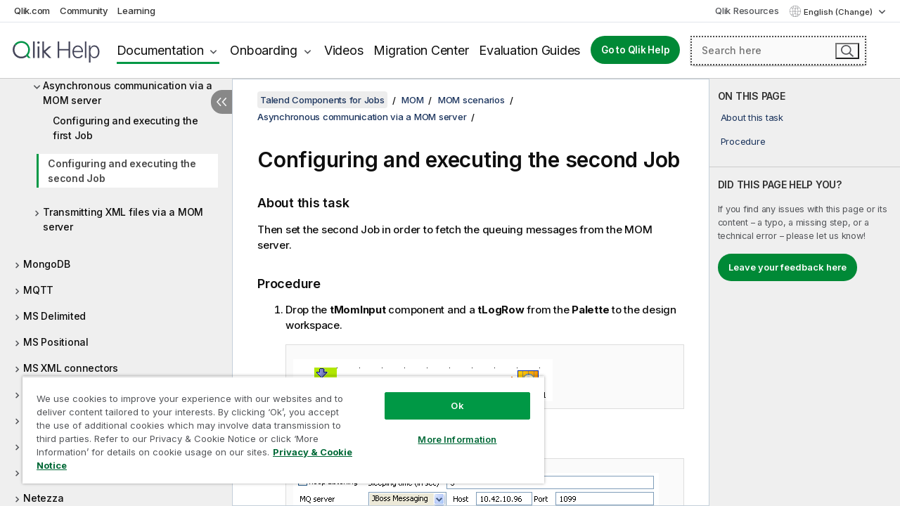

--- FILE ---
content_type: text/html; charset=utf-8
request_url: https://help.qlik.com/talend/en-US/components/8.0/mom/tmomoutput-tmominput-tlogrow-trowgenerator-configuring-and-executing-second-job-standard-component-then-se
body_size: 102705
content:

<!DOCTYPE html>
<html lang="en">
<head data-version="5.8.5.35">
    <meta charset="utf-8" />
    <meta name="viewport" content="width=device-width, initial-scale=1.0" />
                <meta name="DC.Type" content="task" />
                <meta name="DC.Title" content="Configuring and executing the second Job" />
                <meta name="DC.Coverage" content="MOM components" />
                <meta name="prodname" content="Talend MDM Platform" />
                <meta name="prodname" content="Talend Real-Time Big Data Platform" />
                <meta name="prodname" content="Talend Data Services Platform" />
                <meta name="prodname" content="Talend Big Data Platform" />
                <meta name="prodname" content="Talend Data Management Platform" />
                <meta name="prodname" content="Talend ESB" />
                <meta name="prodname" content="Talend Data Integration" />
                <meta name="prodname" content="Talend Big Data" />
                <meta name="prodname" content="Talend Data Fabric" />
                <meta name="version" content="8.0" />
                <meta name="version" content="Cloud" />
                <meta name="platform" content="Talend Studio" />
                <meta name="mapid" content="mom" />
                <meta name="pageid" content="tmomoutput-tmominput-tlogrow-trowgenerator-configuring-and-executing-second-job-standard-component-then-se" />
                <meta name="concepts" content="Data Governance" />
        <meta name="guide-name" content="Talend Components for Jobs" />
    <meta name="product" content="Talend Components" />
    <meta name="version" content="8.0" />

        <script type="text/javascript" src="https://d2zcxm2u7ahqlt.cloudfront.net/5b4cc16bfe8667990b58e1df434da538/search-clients/db85c396-75a2-11ef-9c3f-0242ac12000b/an.js"></script>
    <script type="text/javascript" src="https://d2zcxm2u7ahqlt.cloudfront.net/5b4cc16bfe8667990b58e1df434da538/search-clients/db85c396-75a2-11ef-9c3f-0242ac12000b/searchbox.js"></script>
    <link rel="stylesheet" href="https://d2zcxm2u7ahqlt.cloudfront.net/5b4cc16bfe8667990b58e1df434da538/search-clients/db85c396-75a2-11ef-9c3f-0242ac12000b/searchbox.css" />


    <link rel="preconnect" href="https://fonts.googleapis.com" />
    <link rel="preconnect" href="https://fonts.gstatic.com" crossorigin="anonymous" />
    <link href="https://fonts.googleapis.com/css2?family=Inter:wght@100;200;300;400;500;600;700;800;900&display=swap" rel="stylesheet" />
    
    
    
		<link rel="canonical" href="https://help.talend.com/talend/en-US/components/8.0/mom/tmomoutput-tmominput-tlogrow-trowgenerator-configuring-and-executing-second-job-standard-component-then-se" />
				<link rel="alternate" hreflang="fr-fr" href="https://help.talend.com/talend/fr-FR/components/8.0/mom/tmomoutput-tmominput-tlogrow-trowgenerator-configuring-and-executing-second-job-standard-component-then-se" />
				<link rel="alternate" hreflang="ja-jp" href="https://help.talend.com/talend/ja-JP/components/8.0/mom/tmomoutput-tmominput-tlogrow-trowgenerator-configuring-and-executing-second-job-standard-component-then-se" />
		<link rel="alternate" hreflang="x-default" href="https://help.talend.com/talend/en-US/components/8.0/mom/tmomoutput-tmominput-tlogrow-trowgenerator-configuring-and-executing-second-job-standard-component-then-se" />


    <title>Configuring and executing the second Job | Talend Components for Jobs Help</title>
    
    

    <script type="application/ld+json">
        {
        "@context": "https://schema.org",
        "@type": "BreadcrumbList",
        "itemListElement": [
{
"@type": "ListItem",
"position": 1,
"name": "Talend Components for Jobs",
"item": "https://help.qlik.com/talend/en-US/components/8.0"
},
{
"@type": "ListItem",
"position": 2,
"name": "MOM",
"item": "https://help.qlik.com/talend/en-US/components/8.0/mom"
},
{
"@type": "ListItem",
"position": 3,
"name": "MOM scenarios",
"item": "https://help.qlik.com/talend/en-US/components/8.0/mom/mom-scenario"
},
{
"@type": "ListItem",
"position": 4,
"name": "Asynchronous communication via a MOM server",
"item": "https://help.qlik.com/talend/en-US/components/8.0/mom/tmomoutput-tmominput-tlogrow-trowgenerator-asynchronous-communication-via-mom-server-standard-component-this"
},
{
"@type": "ListItem",
"position": 5,
"name": "Configuring and executing the second Job"
}
        ]
        }
    </script>


    
        <link rel="shortcut icon" type="image/ico" href="/talend/favicon.png?v=cYBi6b1DQtYtcF7OSPc3EOSLLSqQ-A6E_gjO45eigZw" />
        <link rel="stylesheet" href="/talend/css/styles.min.css?v=5.8.5.35" />
    
    

    
    
    


    

</head>
<body class="talend">


<script>/* <![CDATA[ */var dataLayer = [{'site':'help'}];/* ]]> */</script>
<!-- Google Tag Manager -->
<noscript><iframe src="https://www.googletagmanager.com/ns.html?id=GTM-P7VJSX"
height ="0" width ="0" style ="display:none;visibility:hidden" ></iframe></noscript>
<script>// <![CDATA[
(function(w,d,s,l,i){w[l]=w[l]||[];w[l].push({'gtm.start':
new Date().getTime(),event:'gtm.js'});var f=d.getElementsByTagName(s)[0],
j=d.createElement(s),dl=l!='dataLayer'?'&l='+l:'';j.async=true;j.src=
'//www.googletagmanager.com/gtm.js?id='+i+dl;f.parentNode.insertBefore(j,f);
})(window,document,'script','dataLayer','GTM-P7VJSX');
// ]]></script>
<!-- End Google Tag Manager -->



<input type="hidden" id="basePrefix" value="talend" />
<input type="hidden" id="baseLanguage" value="en-US" />
<input type="hidden" id="baseType" value="components" />
<input type="hidden" id="baseVersion" value="8.0" />

    <input type="hidden" id="index" value="3245" />
    <input type="hidden" id="baseUrl" value="/talend/en-US/components/8.0" />
    


    <div id="wrap">
        
        
            

<div id="mega">
    

    

    <a href="javascript:skipToMain('main');" class="skip-button">Skip to main content</a>
        <a href="javascript:skipToMain('complementary');" class="skip-button hidden-mobile">Skip to complementary content</a>

    <header>
        <div class="utilities">
            <ul>
                <li><a href="https://www.qlik.com/?ga-link=qlikhelp-gnav-qlikcom">Qlik.com</a></li>
                <li><a href="https://community.qlik.com/?ga-link=qlikhelp-gnav-community">Community</a></li>
                <li><a href="https://learning.qlik.com/?ga-link=qlikhelp-gnav-learning">Learning</a></li>
            </ul>

            <div class="link">
                <a href="/en-US/Qlik-Resources.htm">Qlik Resources</a>
            </div>

            <div class="dropdown language">
	<button  aria-controls="languages-list1" aria-expanded="false" aria-label="English is currently selected. (Language menu)">
		English (Change)
	</button>
	<div aria-hidden="true" id="languages-list1">

		<ul aria-label="Menu with 5 items.">
				<li><a href="/talend/en-US/components/8.0/mom/tmomoutput-tmominput-tlogrow-trowgenerator-configuring-and-executing-second-job-standard-component-then-se?l=de-DE" lang="de" tabindex="-1" rel="nofollow" aria-label="Item 1 of 5. Deutsch">Deutsch</a></li>
				<li><a href="/talend/en-US/components/8.0/mom/tmomoutput-tmominput-tlogrow-trowgenerator-configuring-and-executing-second-job-standard-component-then-se" lang="en" tabindex="-1" rel="nofollow" aria-label="Item 2 of 5. English">English</a></li>
				<li><a href="/talend/fr-FR/components/8.0/mom/tmomoutput-tmominput-tlogrow-trowgenerator-configuring-and-executing-second-job-standard-component-then-se" lang="fr" tabindex="-1" rel="nofollow" aria-label="Item 3 of 5. Fran&#xE7;ais">Fran&#xE7;ais</a></li>
				<li><a href="/talend/ja-JP/components/8.0/mom/tmomoutput-tmominput-tlogrow-trowgenerator-configuring-and-executing-second-job-standard-component-then-se" lang="ja" tabindex="-1" rel="nofollow" aria-label="Item 4 of 5. &#x65E5;&#x672C;&#x8A9E;">&#x65E5;&#x672C;&#x8A9E;</a></li>
				<li><a href="/talend/en-US/components/8.0/mom/tmomoutput-tmominput-tlogrow-trowgenerator-configuring-and-executing-second-job-standard-component-then-se?l=zh-CN" lang="zh" tabindex="-1" rel="nofollow" aria-label="Item 5 of 5. &#x4E2D;&#x6587;&#xFF08;&#x4E2D;&#x56FD;&#xFF09;">&#x4E2D;&#x6587;&#xFF08;&#x4E2D;&#x56FD;&#xFF09;</a></li>
		</ul>
	</div>
	<div class="clearfix" aria-hidden="true"></div>
</div>
        </div>

        <div class="navigation">

            <div class="mobile-close-button mobile-menu-close-button">
                <button><span class="visually-hidden">Close</span></button>
            </div>
            <nav>

                <div class="logo mobile">
                    <a href="/en-US/" class="mega-logo">
                        <img src="/talend/img/logos/Qlik-Help-2024.svg" alt="Qlik Talend Help home" />
                        <span class=" external"></span>
                    </a>
                </div>

                <ul>
                    <li class="logo">
                        <a href="/en-US/" class="mega-logo">
                            <img src="/talend/img/logos/Qlik-Help-2024.svg" alt="Qlik Talend Help home" />
                            <span class=" external"></span>
                        </a>
                    </li>

                    <li class="pushdown">
                        <a href="javascript:void(0);" class="selected" aria-controls="mega-products-list" aria-expanded="false">Documentation</a>
                        <div class="pushdown-list documentation-list doc-tabs " id="mega-products-list" aria-hidden="true">

                            <div class="doc-category-list">
                                <ul>
                                    <li class="doc-category-link" id="tab1"><a href="javascript:void(0);">Cloud</a></li>
                                    <li class="doc-category-link" id="tab2"><a href="javascript:void(0);">Client-Managed</a></li>
                                    <li class="doc-category-link" id="tab3"><a href="javascript:void(0);">Additional documentation</a></li>
                                </ul>
                            </div>

                            <a href="javascript:void(0);" class="mobile doc-category-link" id="tab1">Cloud</a>
                            <div role="tabpanel" id="tabs1_tab1_panel" class="tabpanel">
                                <div>
                                    <h2>Qlik Cloud</h2>
                                    <ul class="two">
                                        <li><a href="/en-US/cloud-services/">Home</a></li>
                                        <li><a href="/en-US/cloud-services/Subsystems/Hub/Content/Global_Common/HelpSites/introducing-qlik-cloud.htm">Introduction</a></li>
                                        <li><a href="/en-US/cloud-services/csh/client/ChangeLogSaaS">What's new in Qlik Cloud</a></li>
                                        <li><a href="/en-US/cloud-services/Subsystems/Hub/Content/Global_Common/HelpSites/Talend-capabilities.htm">What is Qlik Talend Cloud</a></li>
                                        <li><a href="/en-US/cloud-services/Subsystems/Hub/Content/Sense_Hub/Introduction/analyzing-data.htm">Analytics</a></li>
                                        <li><a href="/en-US/cloud-services/Subsystems/Hub/Content/Sense_Hub/DataIntegration/Introduction/Data-services.htm">Data Integration</a></li>
                                        <li><a href="/en-US/cloud-services/Subsystems/Hub/Content/Sense_Hub/Introduction/qlik-sense-administration.htm">Administration</a></li>
                                        <li><a href="/en-US/cloud-services/Subsystems/Hub/Content/Sense_QlikAutomation/introduction/home-automation.htm">Automations</a></li>
                                        <li><a href="https://qlik.dev/" class="see-also-link-external" target="_blank">Development</a></li>
                                    </ul>
                                </div>
                                <div>
                                    <h2>Other cloud solutions</h2>
                                    <ul>
                                        <li><a href="/en-US/cloud-services/Content/Sense_Helpsites/Home-talend-cloud.htm">Talend Cloud</a></li>
                                        <li><a href="https://talend.qlik.dev/apis/" class="see-also-link-external" target="_blank">Talend API Portal</a></li>
                                        <li><a href="https://www.stitchdata.com/docs/" class="see-also-link-external" target="_blank">Stitch</a></li>
                                        <li><a href="/en-US/upsolver">Upsolver</a></li>
                                    </ul>
                                </div>
                            </div>

                            <a href="javascript:void(0);" class="mobile doc-category-link" id="tab2">Client-Managed</a>
                            <div role="tabpanel" id="tabs1_tab2_panel" class="tabpanel">
                                <div>
                                    <h2>Client-Managed — Analytics</h2>
                                    <ul class="two">
                                        <!-- client managed analytics -->
                                        <li><a tabindex="-1" href="/en-US/sense/Content/Sense_Helpsites/Home.htm">Qlik Sense for users</a></li>
                                        <li><a tabindex="-1" href="/en-US/sense-admin">Qlik Sense for administrators</a></li>
                                        <li><a tabindex="-1" href="/en-US/sense-developer">Qlik Sense for developers</a></li>
                                        <li><a tabindex="-1" href="/en-US/nprinting">Qlik NPrinting</a></li>
                                        <li><a tabindex="-1" href="/en-US/connectors">Connectors</a></li>
                                        <li><a tabindex="-1" href="/en-US/geoanalytics">Qlik GeoAnalytics</a></li>
                                        <li><a tabindex="-1" href="/en-US/alerting">Qlik Alerting</a></li>
                                        <li><a tabindex="-1" href="/en-US/qlikview/Content/QV_HelpSites/Home.htm">QlikView for users and administrators</a></li>
                                        <li><a tabindex="-1" href="/en-US/qlikview-developer">QlikView for developers</a></li>
                                        <li><a tabindex="-1" href="/en-US/governance-dashboard">Governance Dashboard</a></li>
                                    </ul>
                                </div>
                                <div>
                                    <h2>Client-Managed — Data Integration</h2>
                                    <ul class="two">
                                        <!-- client managed data integration -->
                                        <li><a tabindex="-1" href="/en-US/replicate">Qlik Replicate</a></li>
                                        <li><a tabindex="-1" href="/en-US/compose">Qlik Compose</a></li>
                                        <li><a tabindex="-1" href="/en-US/enterprise-manager">Qlik Enterprise Manager</a></li>
                                        <li><a tabindex="-1" href="/en-US/gold-client">Qlik Gold Client</a></li>
                                        <li><a tabindex="-1" href="/en-US/catalog">Qlik Catalog</a></li>
                                        <li><a tabindex="-1" href="/en-US/nodegraph">NodeGraph (legacy)</a></li>
                                        <li><a href="/talend/en-US/studio-user-guide/">Talend Studio</a></li>
                                        <li><a href="/talend/en-US/esb-developer-guide/">Talend ESB</a></li>
                                        <li><a href="/talend/en-US/administration-center-user-guide">Talend Administration Center</a></li>
                                        <li><a href="/talend/en-US/talend-data-catalog/">Talend Data Catalog</a></li>
                                        <li><a href="/talend/en-US/data-preparation-user-guide/8.0">Talend Data Preparation</a></li>
                                        <li><a href="/talend/en-US/data-stewardship-user-guide/8.0">Talend Data Stewardship</a></li>
                                    </ul>
                                </div>
                            </div>

                            <a href="javascript:void(0);" class="mobile doc-category-link" id="tab3">Additional documentation</a>
                            <div role="tabpanel" id="tabs1_tab3_panel" class="tabpanel">
                                <div>
                                    <h2>Additional documentation</h2>
                                    <ul>
                                        <li><a href="/en-US/archive" class="archive-link">Qlik Documentation archive</a></li>
                                        <li><a href="/talend/en-US/archive" class="archive-link">Talend Documentation archive</a></li>
                                        <li><div class="talend-logo"></div><a href="/talend/en-US/">Find help for Qlik Talend products</a></li>
                                    </ul>
                                </div>
                            </div>
                            <div class="doc-lightbox"></div>
                        </div>

                    </li>

                    <li class="pushdown">
                        <a href="javascript:void(0);" aria-controls="mega-onboarding-list" aria-expanded="false">Onboarding</a>

                        <div class="pushdown-list documentation-list doc-tabs " id="mega-onboarding-list" aria-hidden="true">

                            <div class="doc-category-list">
                                <ul>
                                    <li class="doc-category-link" id="tab8"><a href="javascript:void(0);">Get started with analytics</a></li>
                                    <li class="doc-category-link" id="tab9"><a href="javascript:void(0);">Get started with data integration</a></li>
                                </ul>
                            </div>

                            <div role="tabpanel" id="tabs1_tab8_panel" class="tabpanel">
                                <div>
                                    <h2>Onboarding analytics users</h2>
                                    <ul class="two">
                                        <li><a tabindex="-1" href="/en-US/onboarding">Get started with analytics in Qlik Sense</a></li>

                                        <li><a tabindex="-1" href="/en-US/onboarding/qlik-cloud-analytics-standard">Administer Qlik Cloud Analytics Standard</a></li>
                                        <li><a tabindex="-1" href="/en-US/onboarding/qlik-cloud-analytics-premium-enterprise">Administer Qlik Cloud Analytics Premium and Enterprise</a></li>
                                        <li><a tabindex="-1" href="/en-US/onboarding/qlik-sense-business-admins">Administer Qlik Sense Business</a></li>
                                        <li><a tabindex="-1" href="/en-US/onboarding/qlik-sense-enterprise-saas-admins">Administer Qlik Sense Enterprise SaaS</a></li>
                                        <li><a tabindex="-1" href="/en-US/onboarding/qlik-cloud-government-admins">Administer Qlik Cloud Government</a></li>

                                        <li><a tabindex="-1" href="/en-US/onboarding/qlik-sense-enterprise-windows-admins">Administer Qlik Sense Enterprise on Windows</a></li>
                                    </ul>
                                </div>
                            </div>
                            <div role="tabpanel" id="tabs1_tab9_panel" class="tabpanel">
                                <div>
                                    <h2>Onboarding data integration users</h2>
                                    <ul class="">
                                        <li><a tabindex="-1" href="/en-US/cloud-services/Subsystems/Hub/Content/Sense_Hub/DataIntegration/Introduction/Getting-started-QTC.htm">Getting started with Qlik Talend Data Integration Cloud</a></li>
                                        <li><a tabindex="-1" href="/talend/en-US/talend-cloud-getting-started/Cloud/about-talend-cloud">Getting Started with Talend Cloud</a></li>
                                    </ul>
                                </div>
                            </div>                            
                            <div class="doc-lightbox"></div>
                        </div>
                    </li>


                    <li><a href="/en-US/videos">Videos</a></li>

                    <li><a href="/en-US/migration">Migration Center</a></li>

                    <li class="mega-migration"><a href="/en-US/evaluation-guides">Evaluation Guides</a></li>

                    <li class="hidden-desktop"><a href="/en-US/Qlik-Resources.htm">Qlik Resources</a></li>

                        
                        
                            <li><a class="button goto" href="/en-US/">Go to Qlik Help</a></li>
                        


                    <li class="dropdown language-mobile">
	<a href="javascript:void(0);" aria-controls="languages-list2" aria-expanded="false" aria-label="English is currently selected. (Language menu)">
		English (Change)
	</a>
	<div aria-hidden="true" id="languages-list2">

		<ul aria-label="Menu with 5 items.">
				<li><a href="/talend/en-US/components/8.0/mom/tmomoutput-tmominput-tlogrow-trowgenerator-configuring-and-executing-second-job-standard-component-then-se?l=de-DE" lang="de" tabindex="-1" rel="nofollow" aria-label="Item 1 of 5. Deutsch">Deutsch</a></li>
				<li><a href="/talend/en-US/components/8.0/mom/tmomoutput-tmominput-tlogrow-trowgenerator-configuring-and-executing-second-job-standard-component-then-se" lang="en" tabindex="-1" rel="nofollow" aria-label="Item 2 of 5. English">English</a></li>
				<li><a href="/talend/fr-FR/components/8.0/mom/tmomoutput-tmominput-tlogrow-trowgenerator-configuring-and-executing-second-job-standard-component-then-se" lang="fr" tabindex="-1" rel="nofollow" aria-label="Item 3 of 5. Fran&#xE7;ais">Fran&#xE7;ais</a></li>
				<li><a href="/talend/ja-JP/components/8.0/mom/tmomoutput-tmominput-tlogrow-trowgenerator-configuring-and-executing-second-job-standard-component-then-se" lang="ja" tabindex="-1" rel="nofollow" aria-label="Item 4 of 5. &#x65E5;&#x672C;&#x8A9E;">&#x65E5;&#x672C;&#x8A9E;</a></li>
				<li><a href="/talend/en-US/components/8.0/mom/tmomoutput-tmominput-tlogrow-trowgenerator-configuring-and-executing-second-job-standard-component-then-se?l=zh-CN" lang="zh" tabindex="-1" rel="nofollow" aria-label="Item 5 of 5. &#x4E2D;&#x6587;&#xFF08;&#x4E2D;&#x56FD;&#xFF09;">&#x4E2D;&#x6587;&#xFF08;&#x4E2D;&#x56FD;&#xFF09;</a></li>
		</ul>
	</div>
	<div class="clearfix" aria-hidden="true"></div>
</li>
                </ul>
            </nav>

            <div class="search-container">

                <button>Search</button>
                    <div id="auto" class="su-box">
                        <div ng-controller="SearchautoController">
                            <div bind-html-compile="autocompleteHtml">
                                <span class="su-placeholder" tabindex="0">
    Loading SearchUnify's search<span class="su-dots"></span>
    <span class="su-support-link">
        If you need assistance with your product, please contact Qlik Support.<br/>
        <a href="https://customerportal.qlik.com/knowledge" target="_blank">Qlik Customer Portal</a>
    </span>
</span>
                            </div>
                        </div>
                    </div>
            </div>



            <button class="mobile-menu-button">Menu</button>
        </div>


    </header>

    <div class="search-box mobile">
        <div class="search-cancel">
            <button><span class="visually-hidden">Close</span></button>
        </div>
            <span class="su-placeholder" tabindex="0">
    Loading SearchUnify's search<span class="su-dots"></span>
    <span class="su-support-link">
        If you need assistance with your product, please contact Qlik Support.<br/>
        <a href="https://customerportal.qlik.com/knowledge" target="_blank">Qlik Customer Portal</a>
    </span>
</span>
    </div>
    

</div>



        <div class="main ">
                

            <div class="container content">
                <div class="navigation-pane col-3">
                    <button class="hide-toc" aria-label="Hide table of contents" data-text-hide="Hide table of contents" data-text-show="Show table of contents"></button>
                    
                    
        <aside class="navigation">
            <div class="tree-header">
                <div class="header-items">
                    <div class="content-button open">
                        <button class="button" aria-label="Show table of contents"></button>
                    </div>
                    <div class="content-button close">
                        <button class="button" aria-label="Hide table of contents"></button>
                    </div>

                        <div class="website-name">
        <h2 id="website-name-header" class="components">
            <a href="/talend/en-US/components/8.0/">
Talend Components for Jobs            </a>

        </h2>
    </div>


                    <div class="navigation-help" aria-label="The navigation region that follows is a tree view. Use the tab key to navigate onto the tree and the right and left arrow keys to expand branches."><p>Navigate</p></div>

                </div>
            </div>
            <input type="hidden" id="version-name" value="8.0" />

            <div class="show-version">8.0</div>


            <button class="horizontal-nav-close-button">Back</button>
            <nav>
                		<ul role=tree id=tree0 aria-labelledby=website-name-header tabindex=0>
		<li role="treeitem" id="tocitem-1" data-index="1"  aria-labelledby="tocitem-1">
            <a href="/talend/en-US/components/8.0/About">About Talend components for Jobs</a>
			
        </li>
		<li role="treeitem" id="tocitem-2" data-index="2"  aria-expanded="false" aria-labelledby="tocitem-2">
                <div class="toggle" aria-hidden="true"></div>
            <a href="/talend/en-US/components/8.0/access">Access</a>
			
        </li>
		<li role="treeitem" id="tocitem-16" data-index="16"  aria-expanded="false" aria-labelledby="tocitem-16">
                <div class="toggle" aria-hidden="true"></div>
            <a href="/talend/en-US/components/8.0/ai">AI</a>
			
        </li>
		<li role="treeitem" id="tocitem-34" data-index="34"  aria-expanded="false" aria-labelledby="tocitem-34">
                <div class="toggle" aria-hidden="true"></div>
            <a href="/talend/en-US/components/8.0/amazon-aurora">Amazon Aurora</a>
			
        </li>
		<li role="treeitem" id="tocitem-59" data-index="59"  aria-expanded="false" aria-labelledby="tocitem-59">
                <div class="toggle" aria-hidden="true"></div>
            <a href="/talend/en-US/components/8.0/amazon-documentdb">Amazon DocumentDB</a>
			
        </li>
		<li role="treeitem" id="tocitem-65" data-index="65"  aria-expanded="false" aria-labelledby="tocitem-65">
                <div class="toggle" aria-hidden="true"></div>
            <a href="/talend/en-US/components/8.0/amazon-dynamodb">Amazon DynamoDB</a>
			
        </li>
		<li role="treeitem" id="tocitem-88" data-index="88"  aria-expanded="false" aria-labelledby="tocitem-88">
                <div class="toggle" aria-hidden="true"></div>
            <a href="/talend/en-US/components/8.0/amazon-emr">Amazon EMR</a>
			
        </li>
		<li role="treeitem" id="tocitem-105" data-index="105"  aria-expanded="false" aria-labelledby="tocitem-105">
                <div class="toggle" aria-hidden="true"></div>
            <a href="/talend/en-US/components/8.0/amazon-emr-distribution">Amazon EMR distribution</a>
			
        </li>
		<li role="treeitem" id="tocitem-123" data-index="123"  aria-expanded="false" aria-labelledby="tocitem-123">
                <div class="toggle" aria-hidden="true"></div>
            <a href="/talend/en-US/components/8.0/amazon-mysql">Amazon MySQL</a>
			
        </li>
		<li role="treeitem" id="tocitem-137" data-index="137"  aria-expanded="false" aria-labelledby="tocitem-137">
                <div class="toggle" aria-hidden="true"></div>
            <a href="/talend/en-US/components/8.0/amazon-oracle">Amazon Oracle</a>
			
        </li>
		<li role="treeitem" id="tocitem-151" data-index="151"  aria-expanded="false" aria-labelledby="tocitem-151">
                <div class="toggle" aria-hidden="true"></div>
            <a href="/talend/en-US/components/8.0/amazon-redshift">Amazon Redshift</a>
			
        </li>
		<li role="treeitem" id="tocitem-199" data-index="199"  aria-expanded="false" aria-labelledby="tocitem-199">
                <div class="toggle" aria-hidden="true"></div>
            <a href="/talend/en-US/components/8.0/amazon-s3">Amazon S3</a>
			
        </li>
		<li role="treeitem" id="tocitem-260" data-index="260"  aria-expanded="false" aria-labelledby="tocitem-260">
                <div class="toggle" aria-hidden="true"></div>
            <a href="/talend/en-US/components/8.0/amazon-services">Amazon services (Integration)</a>
			
        </li>
		<li role="treeitem" id="tocitem-265" data-index="265"  aria-expanded="false" aria-labelledby="tocitem-265">
                <div class="toggle" aria-hidden="true"></div>
            <a href="/talend/en-US/components/8.0/amazon-sqs">Amazon SQS</a>
			
        </li>
		<li role="treeitem" id="tocitem-301" data-index="301"  aria-expanded="false" aria-labelledby="tocitem-301">
                <div class="toggle" aria-hidden="true"></div>
            <a href="/talend/en-US/components/8.0/apache-log">Apache log</a>
			
        </li>
		<li role="treeitem" id="tocitem-307" data-index="307"  aria-expanded="false" aria-labelledby="tocitem-307">
                <div class="toggle" aria-hidden="true"></div>
            <a href="/talend/en-US/components/8.0/archive-unarchive">Archive/Unarchive</a>
			
        </li>
		<li role="treeitem" id="tocitem-315" data-index="315"  aria-expanded="false" aria-labelledby="tocitem-315">
                <div class="toggle" aria-hidden="true"></div>
            <a href="/talend/en-US/components/8.0/arff">ARFF</a>
			
        </li>
		<li role="treeitem" id="tocitem-324" data-index="324"  aria-expanded="false" aria-labelledby="tocitem-324">
                <div class="toggle" aria-hidden="true"></div>
            <a href="/talend/en-US/components/8.0/as400">AS400</a>
			
        </li>
		<li role="treeitem" id="tocitem-341" data-index="341"  aria-expanded="false" aria-labelledby="tocitem-341">
                <div class="toggle" aria-hidden="true"></div>
            <a href="/talend/en-US/components/8.0/avro">Avro</a>
			
        </li>
		<li role="treeitem" id="tocitem-350" data-index="350"  aria-expanded="false" aria-labelledby="tocitem-350">
                <div class="toggle" aria-hidden="true"></div>
            <a href="/talend/en-US/components/8.0/azure-data-lake-storage-gen2">Azure Data Lake Storage Gen2</a>
			
        </li>
		<li role="treeitem" id="tocitem-385" data-index="385"  aria-expanded="false" aria-labelledby="tocitem-385">
                <div class="toggle" aria-hidden="true"></div>
            <a href="/talend/en-US/components/8.0/azure-storage-blob">Azure Storage Blob</a>
			
        </li>
		<li role="treeitem" id="tocitem-422" data-index="422"  aria-expanded="false" aria-labelledby="tocitem-422">
                <div class="toggle" aria-hidden="true"></div>
            <a href="/talend/en-US/components/8.0/azure-storage-queue">Azure Storage Queue</a>
			
        </li>
		<li role="treeitem" id="tocitem-434" data-index="434"  aria-expanded="false" aria-labelledby="tocitem-434">
                <div class="toggle" aria-hidden="true"></div>
            <a href="/talend/en-US/components/8.0/azure-storage-table">Azure Storage Table</a>
			
        </li>
		<li role="treeitem" id="tocitem-448" data-index="448"  aria-expanded="false" aria-labelledby="tocitem-448">
                <div class="toggle" aria-hidden="true"></div>
            <a href="/talend/en-US/components/8.0/azure-synapse-analytics">Azure Synapse Analytics</a>
			
        </li>
		<li role="treeitem" id="tocitem-460" data-index="460"  aria-expanded="false" aria-labelledby="tocitem-460">
                <div class="toggle" aria-hidden="true"></div>
            <a href="/talend/en-US/components/8.0/bonita">Bonita</a>
			
        </li>
		<li role="treeitem" id="tocitem-475" data-index="475"  aria-expanded="false" aria-labelledby="tocitem-475">
                <div class="toggle" aria-hidden="true"></div>
            <a href="/talend/en-US/components/8.0/box">Box</a>
			
        </li>
		<li role="treeitem" id="tocitem-496" data-index="496"  aria-expanded="false" aria-labelledby="tocitem-496">
                <div class="toggle" aria-hidden="true"></div>
            <a href="/talend/en-US/components/8.0/buffer">Buffer</a>
			
        </li>
		<li role="treeitem" id="tocitem-506" data-index="506"  aria-expanded="false" aria-labelledby="tocitem-506">
                <div class="toggle" aria-hidden="true"></div>
            <a href="/talend/en-US/components/8.0/business-rules">Business rules</a>
			
        </li>
		<li role="treeitem" id="tocitem-534" data-index="534"  aria-expanded="false" aria-labelledby="tocitem-534">
                <div class="toggle" aria-hidden="true"></div>
            <a href="/talend/en-US/components/8.0/cassandra">Cassandra</a>
			
        </li>
		<li role="treeitem" id="tocitem-566" data-index="566"  aria-expanded="false" aria-labelledby="tocitem-566">
                <div class="toggle" aria-hidden="true"></div>
            <a href="/talend/en-US/components/8.0/change-data-capture">Change Data Capture</a>
			
        </li>
		<li role="treeitem" id="tocitem-606" data-index="606"  aria-expanded="false" aria-labelledby="tocitem-606">
                <div class="toggle" aria-hidden="true"></div>
            <a href="/talend/en-US/components/8.0/chart">Chart</a>
			
        </li>
		<li role="treeitem" id="tocitem-627" data-index="627"  aria-expanded="false" aria-labelledby="tocitem-627">
                <div class="toggle" aria-hidden="true"></div>
            <a href="/talend/en-US/components/8.0/claude-ai">Claude AI</a>
			
        </li>
		<li role="treeitem" id="tocitem-632" data-index="632"  aria-expanded="false" aria-labelledby="tocitem-632">
                <div class="toggle" aria-hidden="true"></div>
            <a href="/talend/en-US/components/8.0/cloud">Cloud</a>
			
        </li>
		<li role="treeitem" id="tocitem-636" data-index="636"  aria-expanded="false" aria-labelledby="tocitem-636">
                <div class="toggle" aria-hidden="true"></div>
            <a href="/talend/en-US/components/8.0/combinedsql">CombinedSQL</a>
			
        </li>
		<li role="treeitem" id="tocitem-655" data-index="655"  aria-expanded="false" aria-labelledby="tocitem-655">
                <div class="toggle" aria-hidden="true"></div>
            <a href="/talend/en-US/components/8.0/context">Context</a>
			
        </li>
		<li role="treeitem" id="tocitem-665" data-index="665"  aria-expanded="false" aria-labelledby="tocitem-665">
                <div class="toggle" aria-hidden="true"></div>
            <a href="/talend/en-US/components/8.0/cosmosdb">CosmosDB</a>
			
        </li>
		<li role="treeitem" id="tocitem-679" data-index="679"  aria-expanded="false" aria-labelledby="tocitem-679">
                <div class="toggle" aria-hidden="true"></div>
            <a href="/talend/en-US/components/8.0/couchbase">Couchbase</a>
			
        </li>
		<li role="treeitem" id="tocitem-692" data-index="692"  aria-expanded="false" aria-labelledby="tocitem-692">
                <div class="toggle" aria-hidden="true"></div>
            <a href="/talend/en-US/components/8.0/cyberark">CyberArk</a>
			
        </li>
		<li role="treeitem" id="tocitem-701" data-index="701"  aria-expanded="false" aria-labelledby="tocitem-701">
                <div class="toggle" aria-hidden="true"></div>
            <a href="/talend/en-US/components/8.0/data-mapping">Data mapping</a>
			
        </li>
		<li role="treeitem" id="tocitem-779" data-index="779"  aria-expanded="false" aria-labelledby="tocitem-779">
                <div class="toggle" aria-hidden="true"></div>
            <a href="/talend/en-US/components/8.0/data-preparation">Data Preparation</a>
			
        </li>
		<li role="treeitem" id="tocitem-836" data-index="836"  aria-expanded="false" aria-labelledby="tocitem-836">
                <div class="toggle" aria-hidden="true"></div>
            <a href="/talend/en-US/components/8.0/data-quality-components-container">Data Quality components</a>
			
        </li>
		<li role="treeitem" id="tocitem-1445" data-index="1445"  aria-expanded="false" aria-labelledby="tocitem-1445">
                <div class="toggle" aria-hidden="true"></div>
            <a href="/talend/en-US/components/8.0/data-stewardship">Data Stewardship</a>
			
        </li>
		<li role="treeitem" id="tocitem-1484" data-index="1484"  aria-expanded="false" aria-labelledby="tocitem-1484">
                <div class="toggle" aria-hidden="true"></div>
            <a href="/talend/en-US/components/8.0/database-utility">Database utility</a>
			
        </li>
		<li role="treeitem" id="tocitem-1490" data-index="1490"  aria-expanded="false" aria-labelledby="tocitem-1490">
                <div class="toggle" aria-hidden="true"></div>
            <a href="/talend/en-US/components/8.0/databricks">Databricks</a>
			
        </li>
		<li role="treeitem" id="tocitem-1517" data-index="1517"  aria-expanded="false" aria-labelledby="tocitem-1517">
                <div class="toggle" aria-hidden="true"></div>
            <a href="/talend/en-US/components/8.0/db-generic">DB Generic</a>
			
        </li>
		<li role="treeitem" id="tocitem-1541" data-index="1541"  aria-expanded="false" aria-labelledby="tocitem-1541">
                <div class="toggle" aria-hidden="true"></div>
            <a href="/talend/en-US/components/8.0/db2">DB2</a>
			
        </li>
		<li role="treeitem" id="tocitem-1552" data-index="1552"  aria-expanded="false" aria-labelledby="tocitem-1552">
                <div class="toggle" aria-hidden="true"></div>
            <a href="/talend/en-US/components/8.0/dbfs">DBFS</a>
			
        </li>
		<li role="treeitem" id="tocitem-1557" data-index="1557"  aria-expanded="false" aria-labelledby="tocitem-1557">
                <div class="toggle" aria-hidden="true"></div>
            <a href="/talend/en-US/components/8.0/defining-context-groups">Defining Context Groups</a>
			
        </li>
		<li role="treeitem" id="tocitem-1568" data-index="1568"  aria-expanded="false" aria-labelledby="tocitem-1568">
                <div class="toggle" aria-hidden="true"></div>
            <a href="/talend/en-US/components/8.0/delimited">Delimited</a>
			
        </li>
		<li role="treeitem" id="tocitem-1607" data-index="1607"  aria-expanded="false" aria-labelledby="tocitem-1607">
                <div class="toggle" aria-hidden="true"></div>
            <a href="/talend/en-US/components/8.0/delta-lake">Delta Lake</a>
			
        </li>
		<li role="treeitem" id="tocitem-1626" data-index="1626"  aria-expanded="false" aria-labelledby="tocitem-1626">
                <div class="toggle" aria-hidden="true"></div>
            <a href="/talend/en-US/components/8.0/dotnet">DotNET</a>
			
        </li>
		<li role="treeitem" id="tocitem-1642" data-index="1642"  aria-expanded="false" aria-labelledby="tocitem-1642">
                <div class="toggle" aria-hidden="true"></div>
            <a href="/talend/en-US/components/8.0/dropbox">Dropbox</a>
			
        </li>
		<li role="treeitem" id="tocitem-1660" data-index="1660"  aria-expanded="false" aria-labelledby="tocitem-1660">
                <div class="toggle" aria-hidden="true"></div>
            <a href="/talend/en-US/components/8.0/dynamic-schema">Dynamic Schema</a>
			
        </li>
		<li role="treeitem" id="tocitem-1677" data-index="1677"  aria-expanded="false" aria-labelledby="tocitem-1677">
                <div class="toggle" aria-hidden="true"></div>
            <a href="/talend/en-US/components/8.0/elasticsearch">ElasticSearch</a>
			
        </li>
		<li role="treeitem" id="tocitem-1687" data-index="1687"  aria-expanded="false" aria-labelledby="tocitem-1687">
                <div class="toggle" aria-hidden="true"></div>
            <a href="/talend/en-US/components/8.0/elt-greenplum">ELT Greenplum</a>
			
        </li>
		<li role="treeitem" id="tocitem-1721" data-index="1721"  aria-expanded="false" aria-labelledby="tocitem-1721">
                <div class="toggle" aria-hidden="true"></div>
            <a href="/talend/en-US/components/8.0/elt-hive">ELT Hive</a>
			
        </li>
		<li role="treeitem" id="tocitem-1752" data-index="1752"  aria-expanded="false" aria-labelledby="tocitem-1752">
                <div class="toggle" aria-hidden="true"></div>
            <a href="/talend/en-US/components/8.0/elt-jdbc">ELT JDBC</a>
			
        </li>
		<li role="treeitem" id="tocitem-1788" data-index="1788"  aria-expanded="false" aria-labelledby="tocitem-1788">
                <div class="toggle" aria-hidden="true"></div>
            <a href="/talend/en-US/components/8.0/elt-mssql">ELT MSSql</a>
			
        </li>
		<li role="treeitem" id="tocitem-1822" data-index="1822"  aria-expanded="false" aria-labelledby="tocitem-1822">
                <div class="toggle" aria-hidden="true"></div>
            <a href="/talend/en-US/components/8.0/elt-mysql">ELT MySQL</a>
			
        </li>
		<li role="treeitem" id="tocitem-1856" data-index="1856"  aria-expanded="false" aria-labelledby="tocitem-1856">
                <div class="toggle" aria-hidden="true"></div>
            <a href="/talend/en-US/components/8.0/elt-netezza">ELT Netezza</a>
			
        </li>
		<li role="treeitem" id="tocitem-1890" data-index="1890"  aria-expanded="false" aria-labelledby="tocitem-1890">
                <div class="toggle" aria-hidden="true"></div>
            <a href="/talend/en-US/components/8.0/elt-oracle">ELT Oracle</a>
			
        </li>
		<li role="treeitem" id="tocitem-1932" data-index="1932"  aria-expanded="false" aria-labelledby="tocitem-1932">
                <div class="toggle" aria-hidden="true"></div>
            <a href="/talend/en-US/components/8.0/elt-postgresql">ELT PostgreSQL</a>
			
        </li>
		<li role="treeitem" id="tocitem-1966" data-index="1966"  aria-expanded="false" aria-labelledby="tocitem-1966">
                <div class="toggle" aria-hidden="true"></div>
            <a href="/talend/en-US/components/8.0/elt-sybase">ELT Sybase</a>
			
        </li>
		<li role="treeitem" id="tocitem-1992" data-index="1992"  aria-expanded="false" aria-labelledby="tocitem-1992">
                <div class="toggle" aria-hidden="true"></div>
            <a href="/talend/en-US/components/8.0/elt-teradata">ELT Teradata</a>
			
        </li>
		<li role="treeitem" id="tocitem-2027" data-index="2027"  aria-expanded="false" aria-labelledby="tocitem-2027">
                <div class="toggle" aria-hidden="true"></div>
            <a href="/talend/en-US/components/8.0/elt-vertica">ELT Vertica</a>
			
        </li>
		<li role="treeitem" id="tocitem-2061" data-index="2061"  aria-expanded="false" aria-labelledby="tocitem-2061">
                <div class="toggle" aria-hidden="true"></div>
            <a href="/talend/en-US/components/8.0/embeddings-management-systems">Embeddings Management Systems</a>
			
        </li>
		<li role="treeitem" id="tocitem-2066" data-index="2066"  aria-expanded="false" aria-labelledby="tocitem-2066">
                <div class="toggle" aria-hidden="true"></div>
            <a href="/talend/en-US/components/8.0/esb-rest">ESB REST</a>
			
        </li>
		<li role="treeitem" id="tocitem-2138" data-index="2138"  aria-expanded="false" aria-labelledby="tocitem-2138">
                <div class="toggle" aria-hidden="true"></div>
            <a href="/talend/en-US/components/8.0/esb-soap">ESB SOAP</a>
			
        </li>
		<li role="treeitem" id="tocitem-2167" data-index="2167"  aria-expanded="false" aria-labelledby="tocitem-2167">
                <div class="toggle" aria-hidden="true"></div>
            <a href="/talend/en-US/components/8.0/exasol">Exasol</a>
			
        </li>
		<li role="treeitem" id="tocitem-2186" data-index="2186"  aria-expanded="false" aria-labelledby="tocitem-2186">
                <div class="toggle" aria-hidden="true"></div>
            <a href="/talend/en-US/components/8.0/excel">Excel</a>
			
        </li>
		<li role="treeitem" id="tocitem-2202" data-index="2202"  aria-expanded="false" aria-labelledby="tocitem-2202">
                <div class="toggle" aria-hidden="true"></div>
            <a href="/talend/en-US/components/8.0/file">File (Integration)</a>
			
        </li>
		<li role="treeitem" id="tocitem-2205" data-index="2205"  aria-expanded="false" aria-labelledby="tocitem-2205">
                <div class="toggle" aria-hidden="true"></div>
            <a href="/talend/en-US/components/8.0/firebird">Firebird</a>
			
        </li>
		<li role="treeitem" id="tocitem-2214" data-index="2214"  aria-expanded="false" aria-labelledby="tocitem-2214">
                <div class="toggle" aria-hidden="true"></div>
            <a href="/talend/en-US/components/8.0/ftp">FTP</a>
			
        </li>
		<li role="treeitem" id="tocitem-2246" data-index="2246"  aria-expanded="false" aria-labelledby="tocitem-2246">
                <div class="toggle" aria-hidden="true"></div>
            <a href="/talend/en-US/components/8.0/fullrow">FullRow</a>
			
        </li>
		<li role="treeitem" id="tocitem-2256" data-index="2256"  aria-expanded="false" aria-labelledby="tocitem-2256">
                <div class="toggle" aria-hidden="true"></div>
            <a href="/talend/en-US/components/8.0/global-variable">Global variable</a>
			
        </li>
		<li role="treeitem" id="tocitem-2264" data-index="2264"  aria-expanded="false" aria-labelledby="tocitem-2264">
                <div class="toggle" aria-hidden="true"></div>
            <a href="/talend/en-US/components/8.0/google-analytics">Google Analytics</a>
			
        </li>
		<li role="treeitem" id="tocitem-2268" data-index="2268"  aria-expanded="false" aria-labelledby="tocitem-2268">
                <div class="toggle" aria-hidden="true"></div>
            <a href="/talend/en-US/components/8.0/google-bigquery">Google BigQuery</a>
			
        </li>
		<li role="treeitem" id="tocitem-2298" data-index="2298"  aria-expanded="false" aria-labelledby="tocitem-2298">
                <div class="toggle" aria-hidden="true"></div>
            <a href="/talend/en-US/components/8.0/google-bigtable">Google Bigtable</a>
			
        </li>
		<li role="treeitem" id="tocitem-2304" data-index="2304"  aria-expanded="false" aria-labelledby="tocitem-2304">
                <div class="toggle" aria-hidden="true"></div>
            <a href="/talend/en-US/components/8.0/google-cloud-sql-components-container">Google Cloud SQL</a>
			
        </li>
		<li role="treeitem" id="tocitem-2319" data-index="2319"  aria-expanded="false" aria-labelledby="tocitem-2319">
                <div class="toggle" aria-hidden="true"></div>
            <a href="/talend/en-US/components/8.0/google-dataproc">Google Dataproc</a>
			
        </li>
		<li role="treeitem" id="tocitem-2322" data-index="2322"  aria-expanded="false" aria-labelledby="tocitem-2322">
                <div class="toggle" aria-hidden="true"></div>
            <a href="/talend/en-US/components/8.0/google-drive">Google Drive</a>
			
        </li>
		<li role="treeitem" id="tocitem-2345" data-index="2345"  aria-expanded="false" aria-labelledby="tocitem-2345">
                <div class="toggle" aria-hidden="true"></div>
            <a href="/talend/en-US/components/8.0/google-pubsub">Google PubSub</a>
			
        </li>
		<li role="treeitem" id="tocitem-2350" data-index="2350"  aria-expanded="false" aria-labelledby="tocitem-2350">
                <div class="toggle" aria-hidden="true"></div>
            <a href="/talend/en-US/components/8.0/gpg">GPG</a>
			
        </li>
		<li role="treeitem" id="tocitem-2367" data-index="2367"  aria-expanded="false" aria-labelledby="tocitem-2367">
                <div class="toggle" aria-hidden="true"></div>
            <a href="/talend/en-US/components/8.0/greenplum">Greenplum</a>
			
        </li>
		<li role="treeitem" id="tocitem-2380" data-index="2380"  aria-expanded="false" aria-labelledby="tocitem-2380">
                <div class="toggle" aria-hidden="true"></div>
            <a href="/talend/en-US/components/8.0/groovy">Groovy</a>
			
        </li>
		<li role="treeitem" id="tocitem-2389" data-index="2389"  aria-expanded="false" aria-labelledby="tocitem-2389">
                <div class="toggle" aria-hidden="true"></div>
            <a href="/talend/en-US/components/8.0/gs">GS</a>
			
        </li>
		<li role="treeitem" id="tocitem-2418" data-index="2418"  aria-expanded="false" aria-labelledby="tocitem-2418">
                <div class="toggle" aria-hidden="true"></div>
            <a href="/talend/en-US/components/8.0/hbase">HBase</a>
			
        </li>
		<li role="treeitem" id="tocitem-2447" data-index="2447"  aria-expanded="false" aria-labelledby="tocitem-2447">
                <div class="toggle" aria-hidden="true"></div>
            <a href="/talend/en-US/components/8.0/hcatalog">HCatalog</a>
			
        </li>
		<li role="treeitem" id="tocitem-2462" data-index="2462"  aria-expanded="false" aria-labelledby="tocitem-2462">
                <div class="toggle" aria-hidden="true"></div>
            <a href="/talend/en-US/components/8.0/hdfs">HDFS</a>
			
        </li>
		<li role="treeitem" id="tocitem-2506" data-index="2506"  aria-expanded="false" aria-labelledby="tocitem-2506">
                <div class="toggle" aria-hidden="true"></div>
            <a href="/talend/en-US/components/8.0/hive">Hive</a>
			
        </li>
		<li role="treeitem" id="tocitem-2540" data-index="2540"  aria-expanded="false" aria-labelledby="tocitem-2540">
                <div class="toggle" aria-hidden="true"></div>
            <a href="/talend/en-US/components/8.0/hsqldb">HSQLDB</a>
			
        </li>
		<li role="treeitem" id="tocitem-2545" data-index="2545"  aria-expanded="false" aria-labelledby="tocitem-2545">
                <div class="toggle" aria-hidden="true"></div>
            <a href="/talend/en-US/components/8.0/http">HTTP</a>
			
        </li>
		<li role="treeitem" id="tocitem-2571" data-index="2571"  aria-expanded="false" aria-labelledby="tocitem-2571">
                <div class="toggle" aria-hidden="true"></div>
            <a href="/talend/en-US/components/8.0/iceberg">Iceberg</a>
			
        </li>
		<li role="treeitem" id="tocitem-2604" data-index="2604"  aria-expanded="false" aria-labelledby="tocitem-2604">
                <div class="toggle" aria-hidden="true"></div>
            <a href="/talend/en-US/components/8.0/impala">Impala</a>
			
        </li>
		<li role="treeitem" id="tocitem-2613" data-index="2613"  aria-expanded="false" aria-labelledby="tocitem-2613">
                <div class="toggle" aria-hidden="true"></div>
            <a href="/talend/en-US/components/8.0/informix">Informix</a>
			
        </li>
		<li role="treeitem" id="tocitem-2626" data-index="2626"  aria-expanded="false" aria-labelledby="tocitem-2626">
                <div class="toggle" aria-hidden="true"></div>
            <a href="/talend/en-US/components/8.0/ingres">Ingres</a>
			
        </li>
		<li role="treeitem" id="tocitem-2643" data-index="2643"  aria-expanded="false" aria-labelledby="tocitem-2643">
                <div class="toggle" aria-hidden="true"></div>
            <a href="/talend/en-US/components/8.0/internet">Internet (Integration)</a>
			
        </li>
		<li role="treeitem" id="tocitem-2657" data-index="2657"  aria-expanded="false" aria-labelledby="tocitem-2657">
                <div class="toggle" aria-hidden="true"></div>
            <a href="/talend/en-US/components/8.0/jasper">Jasper</a>
			
        </li>
		<li role="treeitem" id="tocitem-2667" data-index="2667"  aria-expanded="false" aria-labelledby="tocitem-2667">
                <div class="toggle" aria-hidden="true"></div>
            <a href="/talend/en-US/components/8.0/java-custom-code">Java custom code</a>
			
        </li>
		<li role="treeitem" id="tocitem-2735" data-index="2735"  aria-expanded="false" aria-labelledby="tocitem-2735">
                <div class="toggle" aria-hidden="true"></div>
            <a href="/talend/en-US/components/8.0/javadb">JavaDB</a>
			
        </li>
		<li role="treeitem" id="tocitem-2740" data-index="2740"  aria-expanded="false" aria-labelledby="tocitem-2740">
                <div class="toggle" aria-hidden="true"></div>
            <a href="/talend/en-US/components/8.0/jboss-esb">JBoss ESB</a>
			
        </li>
		<li role="treeitem" id="tocitem-2744" data-index="2744"  aria-expanded="false" aria-labelledby="tocitem-2744">
                <div class="toggle" aria-hidden="true"></div>
            <a href="/talend/en-US/components/8.0/jdbc">JDBC</a>
			
        </li>
		<li role="treeitem" id="tocitem-2767" data-index="2767"  aria-expanded="false" aria-labelledby="tocitem-2767">
                <div class="toggle" aria-hidden="true"></div>
            <a href="/talend/en-US/components/8.0/jira">JIRA</a>
			
        </li>
		<li role="treeitem" id="tocitem-2786" data-index="2786"  aria-expanded="false" aria-labelledby="tocitem-2786">
                <div class="toggle" aria-hidden="true"></div>
            <a href="/talend/en-US/components/8.0/jms">JMS</a>
			
        </li>
		<li role="treeitem" id="tocitem-2805" data-index="2805"  aria-expanded="false" aria-labelledby="tocitem-2805">
                <div class="toggle" aria-hidden="true"></div>
            <a href="/talend/en-US/components/8.0/json">JSON</a>
			
        </li>
		<li role="treeitem" id="tocitem-2834" data-index="2834"  aria-expanded="false" aria-labelledby="tocitem-2834">
                <div class="toggle" aria-hidden="true"></div>
            <a href="/talend/en-US/components/8.0/kafka">Kafka</a>
			
        </li>
		<li role="treeitem" id="tocitem-2878" data-index="2878"  aria-expanded="false" aria-labelledby="tocitem-2878">
                <div class="toggle" aria-hidden="true"></div>
            <a href="/talend/en-US/components/8.0/kerberos">Kerberos</a>
			
        </li>
		<li role="treeitem" id="tocitem-2881" data-index="2881"  aria-expanded="false" aria-labelledby="tocitem-2881">
                <div class="toggle" aria-hidden="true"></div>
            <a href="/talend/en-US/components/8.0/keystore">Keystore</a>
			
        </li>
		<li role="treeitem" id="tocitem-2889" data-index="2889"  aria-expanded="false" aria-labelledby="tocitem-2889">
                <div class="toggle" aria-hidden="true"></div>
            <a href="/talend/en-US/components/8.0/kinesis">Kinesis</a>
			
        </li>
		<li role="treeitem" id="tocitem-2900" data-index="2900"  aria-expanded="false" aria-labelledby="tocitem-2900">
                <div class="toggle" aria-hidden="true"></div>
            <a href="/talend/en-US/components/8.0/kudu">Kudu</a>
			
        </li>
		<li role="treeitem" id="tocitem-2915" data-index="2915"  aria-expanded="false" aria-labelledby="tocitem-2915">
                <div class="toggle" aria-hidden="true"></div>
            <a href="/talend/en-US/components/8.0/large-language-model">Large Language Model (LLM)</a>
			
        </li>
		<li role="treeitem" id="tocitem-2926" data-index="2926"  aria-expanded="false" aria-labelledby="tocitem-2926">
                <div class="toggle" aria-hidden="true"></div>
            <a href="/talend/en-US/components/8.0/ldap">LDAP</a>
			
        </li>
		<li role="treeitem" id="tocitem-2942" data-index="2942"  aria-expanded="false" aria-labelledby="tocitem-2942">
                <div class="toggle" aria-hidden="true"></div>
            <a href="/talend/en-US/components/8.0/ldif">LDIF</a>
			
        </li>
		<li role="treeitem" id="tocitem-2953" data-index="2953"  aria-expanded="false" aria-labelledby="tocitem-2953">
                <div class="toggle" aria-hidden="true"></div>
            <a href="/talend/en-US/components/8.0/library-import">Library import</a>
			
        </li>
		<li role="treeitem" id="tocitem-2967" data-index="2967"  aria-expanded="false" aria-labelledby="tocitem-2967">
                <div class="toggle" aria-hidden="true"></div>
            <a href="/talend/en-US/components/8.0/logs-and-errors">Logs and errors (Integration)</a>
			
        </li>
		<li role="treeitem" id="tocitem-3003" data-index="3003"  aria-expanded="false" aria-labelledby="tocitem-3003">
                <div class="toggle" aria-hidden="true"></div>
            <a href="/talend/en-US/components/8.0/machine-learning">Machine Learning</a>
			
        </li>
		<li role="treeitem" id="tocitem-3054" data-index="3054"  aria-expanded="false" aria-labelledby="tocitem-3054">
                <div class="toggle" aria-hidden="true"></div>
            <a href="/talend/en-US/components/8.0/mail">Mail</a>
			
        </li>
		<li role="treeitem" id="tocitem-3071" data-index="3071"  aria-expanded="false" aria-labelledby="tocitem-3071">
                <div class="toggle" aria-hidden="true"></div>
            <a href="/talend/en-US/components/8.0/maprdb">MapRDB</a>
			
        </li>
		<li role="treeitem" id="tocitem-3092" data-index="3092"  aria-expanded="false" aria-labelledby="tocitem-3092">
                <div class="toggle" aria-hidden="true"></div>
            <a href="/talend/en-US/components/8.0/maprstreams">MapRStreams</a>
			
        </li>
		<li role="treeitem" id="tocitem-3104" data-index="3104"  aria-expanded="false" aria-labelledby="tocitem-3104">
                <div class="toggle" aria-hidden="true"></div>
            <a href="/talend/en-US/components/8.0/marketo">Marketo</a>
			
        </li>
		<li role="treeitem" id="tocitem-3123" data-index="3123"  aria-expanded="false" aria-labelledby="tocitem-3123">
                <div class="toggle" aria-hidden="true"></div>
            <a href="/talend/en-US/components/8.0/marklogic">MarkLogic</a>
			
        </li>
		<li role="treeitem" id="tocitem-3130" data-index="3130"  aria-expanded="false" aria-labelledby="tocitem-3130">
                <div class="toggle" aria-hidden="true"></div>
            <a href="/talend/en-US/components/8.0/matching-with-machine-learning">Matching with machine learning</a>
			
        </li>
		<li role="treeitem" id="tocitem-3185" data-index="3185"  aria-expanded="false" aria-labelledby="tocitem-3185">
                <div class="toggle" aria-hidden="true"></div>
            <a href="/talend/en-US/components/8.0/maxdb">MaxDB</a>
			
        </li>
		<li role="treeitem" id="tocitem-3190" data-index="3190"  aria-expanded="false" aria-labelledby="tocitem-3190">
                <div class="toggle" aria-hidden="true"></div>
            <a href="/talend/en-US/components/8.0/microsoft-crm">Microsoft CRM</a>
			
        </li>
		<li role="treeitem" id="tocitem-3207" data-index="3207"  aria-expanded="false" aria-labelledby="tocitem-3207">
                <div class="toggle" aria-hidden="true"></div>
            <a href="/talend/en-US/components/8.0/microsoft-mq">Microsoft MQ</a>
			
        </li>
		<li role="treeitem" id="tocitem-3221" data-index="3221"  aria-expanded="false" aria-labelledby="tocitem-3221">
                <div class="toggle" aria-hidden="true"></div>
            <a href="/talend/en-US/components/8.0/milvus">Milvus</a>
			
        </li>
		<li role="treeitem" id="tocitem-3228" data-index="3228"  aria-expanded="true" aria-labelledby="tocitem-3228">
                <div class="toggle" aria-hidden="true"></div>
            <a href="/talend/en-US/components/8.0/mom">MOM</a>
			
		<ul role=group class=cloud aria-labelledby=tocitem-3245>
		<li role="treeitem" id="tocitem-3229" data-index="3229"  aria-expanded="false" aria-labelledby="tocitem-3229">
                <div class="toggle" aria-hidden="true"></div>
            <a href="/talend/en-US/components/8.0/mom/mom-component">MOM components</a>
			
        </li>
		<li role="treeitem" id="tocitem-3242" data-index="3242"  aria-expanded="true" aria-labelledby="tocitem-3242">
                <div class="toggle" aria-hidden="true"></div>
            <a href="/talend/en-US/components/8.0/mom/mom-scenario">MOM scenarios</a>
			
		<ul role=group class=cloud aria-labelledby=tocitem-3245>
		<li role="treeitem" id="tocitem-3243" data-index="3243"  aria-expanded="true" aria-labelledby="tocitem-3243">
                <div class="toggle" aria-hidden="true"></div>
            <a href="/talend/en-US/components/8.0/mom/tmomoutput-tmominput-tlogrow-trowgenerator-asynchronous-communication-via-mom-server-standard-component-this">Asynchronous communication via a MOM server</a>
			
		<ul role=group class=cloud aria-labelledby=tocitem-3245>
		<li role="treeitem" id="tocitem-3244" data-index="3244"  aria-labelledby="tocitem-3244">
            <a href="/talend/en-US/components/8.0/mom/tmomoutput-tmominput-tlogrow-trowgenerator-configuring-and-executing-first-job-standard-component-in">Configuring and executing the first Job</a>
			
        </li>
		<li role="treeitem" id="tocitem-3245" data-index="3245"  class="active" aria-labelledby="tocitem-3245">
            <a href="/talend/en-US/components/8.0/mom/tmomoutput-tmominput-tlogrow-trowgenerator-configuring-and-executing-second-job-standard-component-then-se">Configuring and executing the second Job</a>
			
        </li>
        </ul>        </li>
		<li role="treeitem" id="tocitem-3246" data-index="3246"  aria-expanded="false" aria-labelledby="tocitem-3246">
                <div class="toggle" aria-hidden="true"></div>
            <a href="/talend/en-US/components/8.0/mom/tmomoutput-tmominput-tfileinputxml-tlogrow-transmitting-xml-files-via-mom-server-standard-component-this">Transmitting XML files via a MOM server</a>
			
        </li>
        </ul>        </li>
        </ul>        </li>
		<li role="treeitem" id="tocitem-3253" data-index="3253"  aria-expanded="false" aria-labelledby="tocitem-3253">
                <div class="toggle" aria-hidden="true"></div>
            <a href="/talend/en-US/components/8.0/mongodb">MongoDB</a>
			
        </li>
		<li role="treeitem" id="tocitem-3339" data-index="3339"  aria-expanded="false" aria-labelledby="tocitem-3339">
                <div class="toggle" aria-hidden="true"></div>
            <a href="/talend/en-US/components/8.0/mqtt">MQTT</a>
			
        </li>
		<li role="treeitem" id="tocitem-3343" data-index="3343"  aria-expanded="false" aria-labelledby="tocitem-3343">
                <div class="toggle" aria-hidden="true"></div>
            <a href="/talend/en-US/components/8.0/ms-delimited">MS Delimited</a>
			
        </li>
		<li role="treeitem" id="tocitem-3353" data-index="3353"  aria-expanded="false" aria-labelledby="tocitem-3353">
                <div class="toggle" aria-hidden="true"></div>
            <a href="/talend/en-US/components/8.0/ms-positional">MS Positional</a>
			
        </li>
		<li role="treeitem" id="tocitem-3362" data-index="3362"  aria-expanded="false" aria-labelledby="tocitem-3362">
                <div class="toggle" aria-hidden="true"></div>
            <a href="/talend/en-US/components/8.0/ms-xml-connectors">MS XML connectors</a>
			
        </li>
		<li role="treeitem" id="tocitem-3378" data-index="3378"  aria-expanded="false" aria-labelledby="tocitem-3378">
                <div class="toggle" aria-hidden="true"></div>
            <a href="/talend/en-US/components/8.0/mssql">MSSql</a>
			
        </li>
		<li role="treeitem" id="tocitem-3413" data-index="3413"  aria-expanded="false" aria-labelledby="tocitem-3413">
                <div class="toggle" aria-hidden="true"></div>
            <a href="/talend/en-US/components/8.0/mysql">MySQL</a>
			
        </li>
		<li role="treeitem" id="tocitem-3516" data-index="3516"  aria-expanded="false" aria-labelledby="tocitem-3516">
                <div class="toggle" aria-hidden="true"></div>
            <a href="/talend/en-US/components/8.0/namedpipe">NamedPipe</a>
			
        </li>
		<li role="treeitem" id="tocitem-3528" data-index="3528"  aria-expanded="false" aria-labelledby="tocitem-3528">
                <div class="toggle" aria-hidden="true"></div>
            <a href="/talend/en-US/components/8.0/neo4j">Neo4j</a>
			
        </li>
		<li role="treeitem" id="tocitem-3590" data-index="3590"  aria-expanded="false" aria-labelledby="tocitem-3590">
                <div class="toggle" aria-hidden="true"></div>
            <a href="/talend/en-US/components/8.0/netezza">Netezza</a>
			
        </li>
		<li role="treeitem" id="tocitem-3601" data-index="3601"  aria-expanded="false" aria-labelledby="tocitem-3601">
                <div class="toggle" aria-hidden="true"></div>
            <a href="/talend/en-US/components/8.0/netsuite">Netsuite</a>
			
        </li>
		<li role="treeitem" id="tocitem-3631" data-index="3631"  aria-expanded="false" aria-labelledby="tocitem-3631">
                <div class="toggle" aria-hidden="true"></div>
            <a href="/talend/en-US/components/8.0/odata">OData</a>
			
        </li>
		<li role="treeitem" id="tocitem-3638" data-index="3638"  aria-expanded="false" aria-labelledby="tocitem-3638">
                <div class="toggle" aria-hidden="true"></div>
            <a href="/talend/en-US/components/8.0/ollama">Ollama</a>
			
        </li>
		<li role="treeitem" id="tocitem-3643" data-index="3643"  aria-expanded="false" aria-labelledby="tocitem-3643">
                <div class="toggle" aria-hidden="true"></div>
            <a href="/talend/en-US/components/8.0/openai">OpenAI</a>
			
        </li>
		<li role="treeitem" id="tocitem-3648" data-index="3648"  aria-expanded="false" aria-labelledby="tocitem-3648">
                <div class="toggle" aria-hidden="true"></div>
            <a href="/talend/en-US/components/8.0/oracle">Oracle</a>
			
        </li>
		<li role="treeitem" id="tocitem-3698" data-index="3698"  aria-expanded="false" aria-labelledby="tocitem-3698">
                <div class="toggle" aria-hidden="true"></div>
            <a href="/talend/en-US/components/8.0/orc">ORC</a>
			
        </li>
		<li role="treeitem" id="tocitem-3702" data-index="3702"  aria-expanded="false" aria-labelledby="tocitem-3702">
                <div class="toggle" aria-hidden="true"></div>
            <a href="/talend/en-US/components/8.0/orchestration">Orchestration (Integration)</a>
			
        </li>
		<li role="treeitem" id="tocitem-3791" data-index="3791"  aria-expanded="false" aria-labelledby="tocitem-3791">
                <div class="toggle" aria-hidden="true"></div>
            <a href="/talend/en-US/components/8.0/parquet">Parquet</a>
			
        </li>
		<li role="treeitem" id="tocitem-3807" data-index="3807"  aria-expanded="false" aria-labelledby="tocitem-3807">
                <div class="toggle" aria-hidden="true"></div>
            <a href="/talend/en-US/components/8.0/pinecone">Pinecone</a>
			
        </li>
		<li role="treeitem" id="tocitem-3812" data-index="3812"  aria-expanded="false" aria-labelledby="tocitem-3812">
                <div class="toggle" aria-hidden="true"></div>
            <a href="/talend/en-US/components/8.0/pop">POP</a>
			
        </li>
		<li role="treeitem" id="tocitem-3823" data-index="3823"  aria-expanded="false" aria-labelledby="tocitem-3823">
                <div class="toggle" aria-hidden="true"></div>
            <a href="/talend/en-US/components/8.0/positional">Positional</a>
			
        </li>
		<li role="treeitem" id="tocitem-3845" data-index="3845"  aria-expanded="false" aria-labelledby="tocitem-3845">
                <div class="toggle" aria-hidden="true"></div>
            <a href="/talend/en-US/components/8.0/postgresql">PostgreSQL</a>
			
        </li>
		<li role="treeitem" id="tocitem-3868" data-index="3868"  aria-expanded="false" aria-labelledby="tocitem-3868">
                <div class="toggle" aria-hidden="true"></div>
            <a href="/talend/en-US/components/8.0/processing">Processing (Integration)</a>
			
        </li>
		<li role="treeitem" id="tocitem-4097" data-index="4097"  aria-expanded="false" aria-labelledby="tocitem-4097">
                <div class="toggle" aria-hidden="true"></div>
            <a href="/talend/en-US/components/8.0/properties">Properties</a>
			
        </li>
		<li role="treeitem" id="tocitem-4106" data-index="4106"  aria-expanded="false" aria-labelledby="tocitem-4106">
                <div class="toggle" aria-hidden="true"></div>
            <a href="/talend/en-US/components/8.0/proxy">Proxy</a>
			
        </li>
		<li role="treeitem" id="tocitem-4109" data-index="4109"  aria-expanded="false" aria-labelledby="tocitem-4109">
                <div class="toggle" aria-hidden="true"></div>
            <a href="/talend/en-US/components/8.0/qlik-cloud">Qlik Cloud</a>
			
        </li>
		<li role="treeitem" id="tocitem-4116" data-index="4116"  aria-expanded="false" aria-labelledby="tocitem-4116">
                <div class="toggle" aria-hidden="true"></div>
            <a href="/talend/en-US/components/8.0/rabbitmq">RabbitMQ</a>
			
        </li>
		<li role="treeitem" id="tocitem-4123" data-index="4123"  aria-expanded="false" aria-labelledby="tocitem-4123">
                <div class="toggle" aria-hidden="true"></div>
            <a href="/talend/en-US/components/8.0/raw">Raw</a>
			
        </li>
		<li role="treeitem" id="tocitem-4127" data-index="4127"  aria-expanded="false" aria-labelledby="tocitem-4127">
                <div class="toggle" aria-hidden="true"></div>
            <a href="/talend/en-US/components/8.0/regex">Regex</a>
			
        </li>
		<li role="treeitem" id="tocitem-4139" data-index="4139"  aria-expanded="false" aria-labelledby="tocitem-4139">
                <div class="toggle" aria-hidden="true"></div>
            <a href="/talend/en-US/components/8.0/rest">REST</a>
			
        </li>
		<li role="treeitem" id="tocitem-4144" data-index="4144"  aria-expanded="false" aria-labelledby="tocitem-4144">
                <div class="toggle" aria-hidden="true"></div>
            <a href="/talend/en-US/components/8.0/route">Route</a>
			
        </li>
		<li role="treeitem" id="tocitem-4167" data-index="4167"  aria-expanded="false" aria-labelledby="tocitem-4167">
                <div class="toggle" aria-hidden="true"></div>
            <a href="/talend/en-US/components/8.0/rss">RSS</a>
			
        </li>
		<li role="treeitem" id="tocitem-4187" data-index="4187"  aria-expanded="false" aria-labelledby="tocitem-4187">
                <div class="toggle" aria-hidden="true"></div>
            <a href="/talend/en-US/components/8.0/salesforce">Salesforce</a>
			
        </li>
		<li role="treeitem" id="tocitem-4229" data-index="4229"  aria-expanded="false" aria-labelledby="tocitem-4229">
                <div class="toggle" aria-hidden="true"></div>
            <a href="/talend/en-US/components/8.0/samba">Samba</a>
			
        </li>
		<li role="treeitem" id="tocitem-4251" data-index="4251"  aria-expanded="false" aria-labelledby="tocitem-4251">
                <div class="toggle" aria-hidden="true"></div>
            <a href="/talend/en-US/components/8.0/sap">SAP</a>
			
        </li>
		<li role="treeitem" id="tocitem-4384" data-index="4384"  aria-expanded="false" aria-labelledby="tocitem-4384">
                <div class="toggle" aria-hidden="true"></div>
            <a href="/talend/en-US/components/8.0/scd">SCD</a>
			
        </li>
		<li role="treeitem" id="tocitem-4411" data-index="4411"  aria-expanded="false" aria-labelledby="tocitem-4411">
                <div class="toggle" aria-hidden="true"></div>
            <a href="/talend/en-US/components/8.0/scdelt">SCDELT</a>
			
        </li>
		<li role="treeitem" id="tocitem-4455" data-index="4455"  aria-expanded="false" aria-labelledby="tocitem-4455">
                <div class="toggle" aria-hidden="true"></div>
            <a href="/talend/en-US/components/8.0/scp">SCP</a>
			
        </li>
		<li role="treeitem" id="tocitem-4475" data-index="4475"  aria-expanded="false" aria-labelledby="tocitem-4475">
                <div class="toggle" aria-hidden="true"></div>
            <a href="/talend/en-US/components/8.0/servicenow">ServiceNow</a>
			
        </li>
		<li role="treeitem" id="tocitem-4480" data-index="4480"  aria-expanded="false" aria-labelledby="tocitem-4480">
                <div class="toggle" aria-hidden="true"></div>
            <a href="/talend/en-US/components/8.0/singlestore">SingleStore</a>
			
        </li>
		<li role="treeitem" id="tocitem-4493" data-index="4493"  aria-expanded="false" aria-labelledby="tocitem-4493">
                <div class="toggle" aria-hidden="true"></div>
            <a href="/talend/en-US/components/8.0/snowflake">Snowflake</a>
			
        </li>
		<li role="treeitem" id="tocitem-4552" data-index="4552"  aria-expanded="false" aria-labelledby="tocitem-4552">
                <div class="toggle" aria-hidden="true"></div>
            <a href="/talend/en-US/components/8.0/soap">SOAP</a>
			
        </li>
		<li role="treeitem" id="tocitem-4564" data-index="4564"  aria-expanded="false" aria-labelledby="tocitem-4564">
                <div class="toggle" aria-hidden="true"></div>
            <a href="/talend/en-US/components/8.0/socket">Socket</a>
			
        </li>
		<li role="treeitem" id="tocitem-4573" data-index="4573"  aria-expanded="false" aria-labelledby="tocitem-4573">
                <div class="toggle" aria-hidden="true"></div>
            <a href="/talend/en-US/components/8.0/solr">Solr</a>
			
        </li>
		<li role="treeitem" id="tocitem-4577" data-index="4577"  aria-expanded="false" aria-labelledby="tocitem-4577">
                <div class="toggle" aria-hidden="true"></div>
            <a href="/talend/en-US/components/8.0/spark-batch">Spark Batch</a>
			
        </li>
		<li role="treeitem" id="tocitem-4613" data-index="4613"  aria-expanded="false" aria-labelledby="tocitem-4613">
                <div class="toggle" aria-hidden="true"></div>
            <a href="/talend/en-US/components/8.0/spark-streaming">Spark Streaming</a>
			
        </li>
		<li role="treeitem" id="tocitem-4645" data-index="4645"  aria-expanded="false" aria-labelledby="tocitem-4645">
                <div class="toggle" aria-hidden="true"></div>
            <a href="/talend/en-US/components/8.0/splunk">Splunk</a>
			
        </li>
		<li role="treeitem" id="tocitem-4648" data-index="4648"  aria-expanded="false" aria-labelledby="tocitem-4648">
                <div class="toggle" aria-hidden="true"></div>
            <a href="/talend/en-US/components/8.0/sqlite">SQLite</a>
			
        </li>
		<li role="treeitem" id="tocitem-4660" data-index="4660"  aria-expanded="false" aria-labelledby="tocitem-4660">
                <div class="toggle" aria-hidden="true"></div>
            <a href="/talend/en-US/components/8.0/sqltemplate">SQLTemplate</a>
			
        </li>
		<li role="treeitem" id="tocitem-4672" data-index="4672"  aria-expanded="false" aria-labelledby="tocitem-4672">
                <div class="toggle" aria-hidden="true"></div>
            <a href="/talend/en-US/components/8.0/sqoop">Sqoop</a>
			
        </li>
		<li role="treeitem" id="tocitem-4690" data-index="4690"  aria-expanded="false" aria-labelledby="tocitem-4690">
                <div class="toggle" aria-hidden="true"></div>
            <a href="/talend/en-US/components/8.0/svnlog">SVNLog</a>
			
        </li>
		<li role="treeitem" id="tocitem-4696" data-index="4696"  aria-expanded="false" aria-labelledby="tocitem-4696">
                <div class="toggle" aria-hidden="true"></div>
            <a href="/talend/en-US/components/8.0/sybase">Sybase</a>
			
        </li>
		<li role="treeitem" id="tocitem-4716" data-index="4716"  aria-expanded="false" aria-labelledby="tocitem-4716">
                <div class="toggle" aria-hidden="true"></div>
            <a href="/talend/en-US/components/8.0/system">System</a>
			
        </li>
		<li role="treeitem" id="tocitem-4751" data-index="4751"  aria-expanded="false" aria-labelledby="tocitem-4751">
                <div class="toggle" aria-hidden="true"></div>
            <a href="/talend/en-US/components/8.0/tableau">Tableau</a>
			
        </li>
		<li role="treeitem" id="tocitem-4755" data-index="4755"  aria-expanded="false" aria-labelledby="tocitem-4755">
                <div class="toggle" aria-hidden="true"></div>
            <a href="/talend/en-US/components/8.0/tachyon">Tachyon</a>
			
        </li>
		<li role="treeitem" id="tocitem-4760" data-index="4760"  aria-expanded="false" aria-labelledby="tocitem-4760">
                <div class="toggle" aria-hidden="true"></div>
            <a href="/talend/en-US/components/8.0/taddlocationfromip">tAddLocationFromIP</a>
			
        </li>
		<li role="treeitem" id="tocitem-4768" data-index="4768"  aria-expanded="false" aria-labelledby="tocitem-4768">
                <div class="toggle" aria-hidden="true"></div>
            <a href="/talend/en-US/components/8.0/talend-cloud">Talend Cloud</a>
			
        </li>
		<li role="treeitem" id="tocitem-4773" data-index="4773"  aria-expanded="false" aria-labelledby="tocitem-4773">
                <div class="toggle" aria-hidden="true"></div>
            <a href="/talend/en-US/components/8.0/tchangefileencoding">tChangeFileEncoding</a>
			
        </li>
		<li role="treeitem" id="tocitem-4779" data-index="4779"  aria-expanded="false" aria-labelledby="tocitem-4779">
                <div class="toggle" aria-hidden="true"></div>
            <a href="/talend/en-US/components/8.0/tcreatetemporaryfile">tCreateTemporaryFile</a>
			
        </li>
		<li role="treeitem" id="tocitem-4784" data-index="4784"  aria-expanded="false" aria-labelledby="tocitem-4784">
                <div class="toggle" aria-hidden="true"></div>
            <a href="/talend/en-US/components/8.0/technical">Technical</a>
			
        </li>
		<li role="treeitem" id="tocitem-4805" data-index="4805"  aria-expanded="false" aria-labelledby="tocitem-4805">
                <div class="toggle" aria-hidden="true"></div>
            <a href="/talend/en-US/components/8.0/teradata">Teradata</a>
			
        </li>
		<li role="treeitem" id="tocitem-4837" data-index="4837"  aria-expanded="false" aria-labelledby="tocitem-4837">
                <div class="toggle" aria-hidden="true"></div>
            <a href="/talend/en-US/components/8.0/tfilecompare">tFileCompare</a>
			
        </li>
		<li role="treeitem" id="tocitem-4842" data-index="4842"  aria-expanded="false" aria-labelledby="tocitem-4842">
                <div class="toggle" aria-hidden="true"></div>
            <a href="/talend/en-US/components/8.0/tfilecopy">tFileCopy</a>
			
        </li>
		<li role="treeitem" id="tocitem-4847" data-index="4847"  aria-expanded="false" aria-labelledby="tocitem-4847">
                <div class="toggle" aria-hidden="true"></div>
            <a href="/talend/en-US/components/8.0/tfiledelete">tFileDelete</a>
			
        </li>
		<li role="treeitem" id="tocitem-4852" data-index="4852"  aria-expanded="false" aria-labelledby="tocitem-4852">
                <div class="toggle" aria-hidden="true"></div>
            <a href="/talend/en-US/components/8.0/tfileexist">tFileExist</a>
			
        </li>
		<li role="treeitem" id="tocitem-4857" data-index="4857"  aria-expanded="false" aria-labelledby="tocitem-4857">
                <div class="toggle" aria-hidden="true"></div>
            <a href="/talend/en-US/components/8.0/tfilelist">tFileList</a>
			
        </li>
		<li role="treeitem" id="tocitem-4863" data-index="4863"  aria-expanded="false" aria-labelledby="tocitem-4863">
                <div class="toggle" aria-hidden="true"></div>
            <a href="/talend/en-US/components/8.0/tfileproperties">tFileProperties</a>
			
        </li>
		<li role="treeitem" id="tocitem-4868" data-index="4868"  aria-expanded="false" aria-labelledby="tocitem-4868">
                <div class="toggle" aria-hidden="true"></div>
            <a href="/talend/en-US/components/8.0/tfilerowcount">tFileRowCount</a>
			
        </li>
		<li role="treeitem" id="tocitem-4873" data-index="4873"  aria-expanded="false" aria-labelledby="tocitem-4873">
                <div class="toggle" aria-hidden="true"></div>
            <a href="/talend/en-US/components/8.0/tfiletouch">tFileTouch</a>
			
        </li>
		<li role="treeitem" id="tocitem-4876" data-index="4876"  aria-expanded="false" aria-labelledby="tocitem-4876">
                <div class="toggle" aria-hidden="true"></div>
            <a href="/talend/en-US/components/8.0/tfixedflowinput">tFixedFlowInput</a>
			
        </li>
		<li role="treeitem" id="tocitem-4882" data-index="4882"  aria-expanded="false" aria-labelledby="tocitem-4882">
                <div class="toggle" aria-hidden="true"></div>
            <a href="/talend/en-US/components/8.0/tmap">tMap</a>
			
        </li>
		<li role="treeitem" id="tocitem-4917" data-index="4917"  aria-expanded="false" aria-labelledby="tocitem-4917">
                <div class="toggle" aria-hidden="true"></div>
            <a href="/talend/en-US/components/8.0/tmemorizerows">tMemorizeRows</a>
			
        </li>
		<li role="treeitem" id="tocitem-4925" data-index="4925"  aria-expanded="false" aria-labelledby="tocitem-4925">
                <div class="toggle" aria-hidden="true"></div>
            <a href="/talend/en-US/components/8.0/tmsgbox">tMsgBox</a>
			
        </li>
		<li role="treeitem" id="tocitem-4930" data-index="4930"  aria-expanded="false" aria-labelledby="tocitem-4930">
                <div class="toggle" aria-hidden="true"></div>
            <a href="/talend/en-US/components/8.0/trowgenerator">tRowGenerator</a>
			
        </li>
		<li role="treeitem" id="tocitem-4940" data-index="4940"  aria-expanded="false" aria-labelledby="tocitem-4940">
                <div class="toggle" aria-hidden="true"></div>
            <a href="/talend/en-US/components/8.0/tserveralive">tServerAlive</a>
			
        </li>
		<li role="treeitem" id="tocitem-4948" data-index="4948"  aria-expanded="false" aria-labelledby="tocitem-4948">
                <div class="toggle" aria-hidden="true"></div>
            <a href="/talend/en-US/components/8.0/tsockettextstreaminput">tSocketTextStreamInput</a>
			
        </li>
		<li role="treeitem" id="tocitem-4951" data-index="4951"  aria-expanded="false" aria-labelledby="tocitem-4951">
                <div class="toggle" aria-hidden="true"></div>
            <a href="/talend/en-US/components/8.0/txmlmap">tXMLMap</a>
			
        </li>
		<li role="treeitem" id="tocitem-4972" data-index="4972"  aria-expanded="false" aria-labelledby="tocitem-4972">
                <div class="toggle" aria-hidden="true"></div>
            <a href="/talend/en-US/components/8.0/vector">Vector</a>
			
        </li>
		<li role="treeitem" id="tocitem-4979" data-index="4979"  aria-expanded="false" aria-labelledby="tocitem-4979">
                <div class="toggle" aria-hidden="true"></div>
            <a href="/talend/en-US/components/8.0/vectorwise">VectorWise</a>
			
        </li>
		<li role="treeitem" id="tocitem-4987" data-index="4987"  aria-expanded="false" aria-labelledby="tocitem-4987">
                <div class="toggle" aria-hidden="true"></div>
            <a href="/talend/en-US/components/8.0/vertica">Vertica</a>
			
        </li>
		<li role="treeitem" id="tocitem-4999" data-index="4999"  aria-expanded="false" aria-labelledby="tocitem-4999">
                <div class="toggle" aria-hidden="true"></div>
            <a href="/talend/en-US/components/8.0/webservice">Webservice</a>
			
        </li>
		<li role="treeitem" id="tocitem-5016" data-index="5016"  aria-expanded="false" aria-labelledby="tocitem-5016">
                <div class="toggle" aria-hidden="true"></div>
            <a href="/talend/en-US/components/8.0/workday">Workday</a>
			
        </li>
		<li role="treeitem" id="tocitem-5031" data-index="5031"  aria-expanded="false" aria-labelledby="tocitem-5031">
                <div class="toggle" aria-hidden="true"></div>
            <a href="/talend/en-US/components/8.0/xml">XML</a>
			
        </li>
		<li role="treeitem" id="tocitem-5056" data-index="5056"  aria-expanded="false" aria-labelledby="tocitem-5056">
                <div class="toggle" aria-hidden="true"></div>
            <a href="/talend/en-US/components/8.0/xml-connectors">XML connectors</a>
			
        </li>
		<li role="treeitem" id="tocitem-5087" data-index="5087"  aria-expanded="false" aria-labelledby="tocitem-5087">
                <div class="toggle" aria-hidden="true"></div>
            <a href="/talend/en-US/components/8.0/xml-validation">XML validation</a>
			
        </li>
		<li role="treeitem" id="tocitem-5098" data-index="5098"  aria-expanded="false" aria-labelledby="tocitem-5098">
                <div class="toggle" aria-hidden="true"></div>
            <a href="/talend/en-US/components/8.0/xmlrpc">XMLRPC</a>
			
        </li>
		<li role="treeitem" id="tocitem-5103" data-index="5103"  aria-expanded="false" aria-labelledby="tocitem-5103">
                <div class="toggle" aria-hidden="true"></div>
            <a href="/talend/en-US/components/8.0/zendesk">Zendesk</a>
			
        </li>
        </ul>
            </nav>
        </aside>
                    
                </div>

                    <aside class="page-actions" role="complementary" tabindex="0">
                        <div class="fix-loc qcs" tabindex="-1">
                                <header>Configuring and executing the second Job</header>                                

                                <h2 id="onthispageHeader">ON THIS PAGE</h2>
                                <a href="javascript:skipToMain('main');" class="skip-button hidden-mobile">Skip to main content</a>
<nav class="onthispage" aria-label="On this page" id="onthispage">
  <ul id="onthispage-links">
    <li class="h2">
      <a href="#anchor-1">About this task</a>
    </li>
    <li class="h2">
      <a href="#anchor-2">Procedure</a>
    </li>
  </ul>
</nav>
                            

                                <div class="third-col-section">
                                    <h2>DID THIS PAGE HELP YOU?</h2>
                                     <p>If you find any issues with this page or its content – a typo, a missing step, or a technical error – please let us know!</p>
                                    <p><button class="search-feedback-button button light">Leave your feedback here</button></p>
                                </div>

                            
                        </div>
                    </aside>
                
                <main class="col-offset-3 col-7" id="main" tabindex="0">



                    <div class="article">
                        
                        
                        

                        	<div class="search-feedback-wrapper" id="feedback-wrapper">
	<div class="search-feedback-box hidden" id="feedback-frame" tabindex="0">
		<div class="box-heading">Leave your feedback here</div>
		<div class="form">
			
	<div class="qualtrics-box" id="customer-feedback"></div>
	
		<script>window.qualtricsUrl='https://survey.qlik.com/jfe/form/SV_e2SBTABzdJ0lnxQ?Q_CHL=si&amp;Q_CanScreenCapture=1&Q_Language=EN&HelpURL=https://help.qlik.com/talend/en-US/components/8.0/mom/tmomoutput-tmominput-tlogrow-trowgenerator-configuring-and-executing-second-job-standard-component-then-se';</script>
	
	

		</div>
		<span><a href="javascript:void(0)" class="search-feedback-close" aria-label="Close" role="button"><img alt="Close feedback widget" src="/talend/img/nav/close-white.svg" /></a></span>
	</div>
	</div>
	

    <div role="navigation" id="breadcrumb" aria-label="Breadcrumb" class="breadcrumb">

        <ol>
                <li><a href="/talend/en-US/components/8.0" class="version-link">Talend Components for Jobs</a></li>

                    <li><a href="/talend/en-US/components/8.0/mom">MOM</a></li>
                    <li><a href="/talend/en-US/components/8.0/mom/mom-scenario">MOM scenarios</a></li>
                    <li><a href="/talend/en-US/components/8.0/mom/tmomoutput-tmominput-tlogrow-trowgenerator-asynchronous-communication-via-mom-server-standard-component-this">Asynchronous communication via a MOM server</a></li>
        </ol>
    </div>

	<div id="topicContent">
		<div>

   <h1 class="title topictitle1" id="d77229e228">Configuring and executing the second Job</h1><nav class="onthispage" aria-label="On this page" id="onthispage-mobile"><h2>ON THIS PAGE</h2><ul id="onthispage-links-mobile"><li class="h2"><a href="#anchor-1">About this task</a></li><li class="h2"><a href="#anchor-2">Procedure</a></li></ul></nav>

   
   <div><div class="availability-container"><div class="availability-tag"></div></div>
      <div class="section context"><div class="tasklabel"><h2 class="sectiontitle tasklabel" id="anchor-1" tabindex="-1">About this task</h2></div>
         <p class="p" id="d77229e231">Then set the second Job in order to fetch the queuing messages from the MOM
				server.</p>

      </div>

      <div class="tasklabel"><h2 class="sectiontitle tasklabel" id="anchor-2" tabindex="-1">Procedure</h2></div><ol class="ol steps" id="d77229e234"><li class="li step stepexpand" id="d77229e236">
            <span class="ph cmd" id="d77229e238">Drop the <span class="ph uicontrol" id="d77229e240">tMomInput</span> component and a
							<span class="ph uicontrol" id="d77229e243">tLogRow</span> from the <span class="ph uicontrol" id="d77229e246">Palette</span> to the design workspace.</span>
            <div class="itemgroup info">
               <figure class="fig fignone">
                  <img id="d77229e254" src="/talend/en-US/components/8.0/Content/Resources/images/Use_Case_tMomInput4.png" />
               </figure>

            </div>
         </li>
<li class="li step stepexpand" id="d77229e259">
            <span class="ph cmd" id="d77229e261"> Select the <span class="ph uicontrol" id="d77229e263">tMomInput</span> to set the
						parameters.</span>
            <div class="itemgroup info">
               <figure class="fig fignone">
                  <img id="d77229e271" src="/talend/en-US/components/8.0/Content/Resources/images/Use_Case_tMomInput5.png" />
               </figure>

            </div>
         </li>
<li class="li step stepexpand" id="d77229e276">
            <span class="ph cmd" id="d77229e278">Select the <span class="ph uicontrol" id="d77229e280">MQ server</span> from the list. In
						this example, a JBoss messaging server is used. </span>
         </li>
<li class="li step stepexpand" id="d77229e285">
            <span class="ph cmd" id="d77229e287">Set the server <span class="ph uicontrol" id="d77229e289">Host</span> and <span class="ph uicontrol" id="d77229e292">Port</span> information.</span>
         </li>
<li class="li step stepexpand" id="d77229e297">
            <span class="ph cmd" id="d77229e299">Set the <span class="ph uicontrol" id="d77229e301">Message From</span> and the <span class="ph uicontrol" id="d77229e304">Message Type</span> to match the source and type
						expected by the messaging server.</span>
         </li>
<li class="li step stepexpand" id="d77229e310">
            <span class="ph cmd" id="d77229e312">The <span class="ph uicontrol" id="d77229e314">Schema</span> is read-only and is made of
						two columns: <span class="ph uicontrol" id="d77229e317">From</span> and <span class="ph uicontrol" id="d77229e320">Message</span>.</span>
         </li>
<li class="li step stepexpand" id="d77229e325">
            <span class="ph cmd" id="d77229e327">Select the <span class="ph uicontrol" id="d77229e329">Keep listening</span> check box and
						set the verification frequency to <em class="ph i" id="d77229e332">5 </em>seconds.</span>
            <div class="itemgroup info">
               <div class="note note" id="d77229e336"><span class="sr-only">Information note</span><span class="notetitle">Note:</span> 
                  <p class="p" id="d77229e338">When using the <span class="ph uicontrol" id="d77229e340">Keep Listening</span> option,
							you'll need to kill the Job to end it.</p>

               </div>

            </div>
         </li>
<li class="li step stepexpand" id="d77229e346">
            <span class="ph cmd" id="d77229e348">No need to change any default setting from the <span class="ph uicontrol" id="d77229e350">tLogRow</span>.</span>
         </li>
<li class="li step stepexpand" id="d77229e355">
            <span class="ph cmd" id="d77229e357">Save the Job and run it (when launching for the first time or if you
						killed it on a previous run).</span>
            <div class="itemgroup info">
               <figure class="fig fignone">
                  <img id="d77229e364" src="/talend/en-US/components/8.0/Content/Resources/images/Use_Case_tMomInput7.png" />
               </figure>

            </div>
            <div class="itemgroup info" id="d77229e368">The messages fetched on the server are displayed on the console.</div>
         </li>
</ol>

   </div>

<div class="related-links">

</div></div>
        
        
	</div>
<div id="video-box">
	<div class="wrapper">
		<div class="close"></div>
		<div id="ytplayer"></div>
	</div>
</div>


                    </div>
                    <div class="search-extras regular hidden-desktop">
                            <h2 id="customerfeedback">Did this page help you?</h2>
                            <p>If you find any issues with this page or its content – a typo, a missing step, or a technical error – please let us know!</p> 
                            <div class="search-feedback"><a href="#" class="search-feedback-button" onclick="return false;" aria-label="Leave your feedback here" tabindex="0">Leave your feedback here</a></div>
                        </div>
                    
	<nav class="next-nav">

		<span class="previous-topic">
			<a href="/talend/en-US/components/8.0/mom/tmomoutput-tmominput-tlogrow-trowgenerator-configuring-and-executing-first-job-standard-component-in" aria-label="Previous topic: Configuring and executing the first Job">
				<span class="direction-label" aria-hidden="true">Previous topic</span>
				<span class="title-label" aria-hidden="true">Configuring and executing the first Job</span>
			</a>
		</span>

		<span class="next-topic">
			<a href="/talend/en-US/components/8.0/mom/tmomoutput-tmominput-tfileinputxml-tlogrow-transmitting-xml-files-via-mom-server-standard-component-this" aria-label="Next topic: Transmitting XML files via a MOM server">
				<span class="direction-label" aria-hidden="true">Next topic</span>
				<span class="title-label" aria-hidden="true">Transmitting XML files via a MOM server</span>
			</a>
		</span>
	</nav>

                    <div class="row">                        
                        


<a href="javascript:void(0);" id="toptop" aria-label="Go to the top of the page"></a>

<footer class="flare" tabindex="-1">

	<div class="row">
		<div class="footerbox">
			<div class="col-3">
				<h2>Help Resources</h2>
				<ul class="link-list">
						<li>
		<a href="https://www.youtube.com/channel/UCFxZPr8pHfZS0n3jxx74rpA">Qlik Help Videos</a>
	</li>

						<li>
		<a href="https://qlik.dev/">Qlik Developer</a>
	</li>

						<li>
		<a href="https://www.qlik.com/us/services/training">Qlik Training</a>
	</li>

						<li>
		<a href="https://learning.qlik.com">Qlik Learning</a>
	</li>

						<li>
		<a href="https://customerportal.qlik.com/">Qlik Customer Portal</a>
	</li>

						<li>
		<a href="https://www.qlik.com/us/resource-library">Qlik Resource Library</a>
	</li>

				</ul>
			</div>
			<div class="col-3">
				<h2>Products</h2>
				<h3>Data Integration and Quality</h3>
				<ul class="link-list">
						<li>
		<a href="https://www.qlik.com/us/products/qlik-talend-data-integration-and-quality">Qlik Talend</a>
	</li>

						<li>
		<a href="https://www.qlik.com/us/products/qlik-talend-cloud">Qlik Talend Cloud</a>
	</li>

						<li>
		<a href="https://www.qlik.com/us/products/talend-data-fabric">Talend Data Fabric</a>
	</li>

				</ul>
				<h3>Analytics & AI</h3>
				<ul class="link-list">
						<li>
		<a href="https://www.qlik.com/us/products/qlik-cloud-analytics">Qlik Cloud Analytics</a>
	</li>

						<li>
		<a href="https://www.qlik.com/us/products/qlik-answers">Qlik Answers</a>
	</li>

						<li>
		<a href="https://www.qlik.com/us/products/qlik-predict">Qlik Predict</a>
	</li>

						<li>
		<a href="https://www.qlik.com/us/products/qlik-automate">Qlik Automate</a>
	</li>

				</ul>				
			</div>			
			<div class="col-3">
				<h2>Why Qlik?</h2>
				<ul class="link-list">
						<li>
		<a href="https://www.qlik.com/us/why-qlik-is-different">Why Qlik</a>
	</li>

						<li>
		<a href="https://www.qlik.com/us/trust">Trust and Security</a>
	</li>

						<li>
		<a href="https://www.qlik.com/us/trust/privacy">Trust and Privacy</a>
	</li>

						<li>
		<a href="https://www.qlik.com/us/trust/ai">Trust and AI</a>
	</li>

						<li>
		<a href="https://www.qlik.com/us/why-qlik-for-ai">Why Qlik for AI</a>
	</li>

						<li>
		<a href="https://www.qlik.com/us/compare">Compare Qlik</a>
	</li>

						<li>
		<a href="https://www.qlik.com/us/products/technology/featured-partners">Featured Technology Partners</a>
	</li>

						<li>
		<a href="https://www.qlik.com/us/products/data-sources">Data Sources and Targets</a>
	</li>

						<li>
		<a href="https://www.qlik.com/us/regions">Qlik Regions</a>
	</li>

				</ul>
			</div>
			<div class="col-3">
				<h2>About Qlik</h2>				
				<ul class="link-list">
						<li>
		<a href="https://www.qlik.com/us/company">Company</a>
	</li>

						<li>
		<a href="https://www.qlik.com/us/company/leadership">Leadership</a>
	</li>

						<li>
		<a href="https://www.qlik.com/us/company/corporate-responsibility">CSR</a>
	</li>

						<li>
		<a href="https://www.qlik.com/us/company/diversity">DEI&B</a>
	</li>

						<li>
		<a href="https://www.qlik.com/us/company/academic-program">Academic Program</a>
	</li>

						<li>
		<a href="https://www.qlik.com/us/partners">Partner Program</a>
	</li>

						<li>
		<a href="https://www.qlik.com/us/company/careers">Careers</a>
	</li>

						<li>
		<a href="https://www.qlik.com/us/company/press-room">Newsroom</a>
	</li>

						<li>
		<a href="https://www.qlik.com/us/contact">Global Office/Contact</a>
	</li>

				</ul>
			</div>
			<div class="col-12 bottom-section">
				<div class="footer-logo-socials">
					<img class="footer-logo" src="/talend/img/logos/logo-qlik-footer.svg" alt="" />				
					<ul class="link-list social">
						<li class="social-links"><a class="community" href="https://community.qlik.com/" aria-label="https://community.qlik.com/">Qlik Community</a></li>
						<li class="social-links"><a href="https://twitter.com/qlik" aria-label="Qlik on Twitter"><img src="/talend/img/social/twitter-2024.svg" alt="" /></a></li>
						<li class="social-links"><a href="https://www.linkedin.com/company/qlik" aria-label="Qlik on LinkedIn"><img src="/talend/img/social/linkedin-2024.svg" alt="" /></a></li>
						<li class="social-links"><a href="https://www.facebook.com/qlik" aria-label="Qlik on Facebook"><img src="/talend/img/social/fb-2024.svg" alt="" /></a></li>
					</ul>
				</div>

				<ul class="link-list">
							<li>
		<a href="https://www.qlik.com/us/legal/legal-agreements">Legal Agreements</a>
	</li>

							<li>
		<a href="https://www.qlik.com/us/legal/product-terms">Product Terms</a>
	</li>

							<li>
		<a href="https://www.qlik.com/us/legal/legal-policies">Legal Policies</a>
	</li>

							<li>
		<a href="https://www.qlik.com/us/legal/privacy-and-cookie-notice">Privacy & Cookie Notice</a>
	</li>

							<li>
		<a href="https://www.qlik.com/us/legal/terms-of-use">Terms of Use</a>
	</li>

							<li>
		<a href="https://www.qlik.com/us/legal/trademarks">Trademarks</a>
	</li>
						
						<li><button class="optanon-toggle-display">Do Not Share My Info</button></li>
				</ul>			
				<p class="copyright">Copyright &#xA9; 1993-2026 QlikTech International AB. All rights reserved.</p>
			</div>
		</div>
	</div>

</footer>
                    
                    </div>
                </main>



            </div>

        </div>



    </div>
    <input id="hws" name="hws" type="hidden" value="components" />
    <input id="hv" name="hv" type="hidden" value="8.0" />
    <script src="/talend/js/scripts.min.js?v=5.8.5.35"></script>
    
    
        <script defer="defer" src="/talend/js/federatedsearch.min.js"></script>
    
    


    




</body>

</html>

--- FILE ---
content_type: image/svg+xml; charset=utf-8
request_url: https://help.qlik.com/talend/img/nav/info-1.svg
body_size: 703
content:
<svg xmlns:svg="http://www.w3.org/2000/svg" xmlns="http://www.w3.org/2000/svg" width="40" height="40" version="1.1"><g transform="translate(-469.35044,-572.16929)"><g transform="translate(219.09339,261.6331)" style="-inkscape-font-specification:QlikView icons;fill:#000;font-family:QlikView icons;font-size:63.5;letter-spacing:0;line-height:125;word-spacing:0"><path d="m270.3 310.5c2.8 0 5.3 0.5 7.8 1.6 2.4 1.1 4.6 2.5 6.3 4.3 1.8 1.8 3.2 3.9 4.3 6.3 1.1 2.4 1.6 5 1.6 7.8 0 2.8-0.5 5.3-1.6 7.8-1.1 2.4-2.5 4.6-4.3 6.4-1.8 1.8-3.9 3.2-6.3 4.3-2.4 1-5 1.6-7.8 1.6-2.8 0-5.3-0.5-7.8-1.6-2.4-1-4.6-2.5-6.4-4.3-1.8-1.8-3.2-3.9-4.3-6.4-1-2.4-1.6-5-1.6-7.8 0-2.8 0.5-5.3 1.6-7.8 1-2.4 2.5-4.5 4.3-6.3 1.8-1.8 3.9-3.2 6.4-4.3 2.4-1.1 5-1.6 7.8-1.6zm2.9 34.2 0-15.2-5.8 0 0 13.3 5.8 0zm-2.9-20c2.4 0 3.6-1.1 3.6-3.3 0-2.2-1.2-3.3-3.6-3.3-1.1 0-1.9 0.3-2.5 0.9-0.6 0.6-0.9 1.4-0.9 2.4 0 2.2 1.1 3.3 3.4 3.3z" style="fill:#616161;"/></g></g></svg>